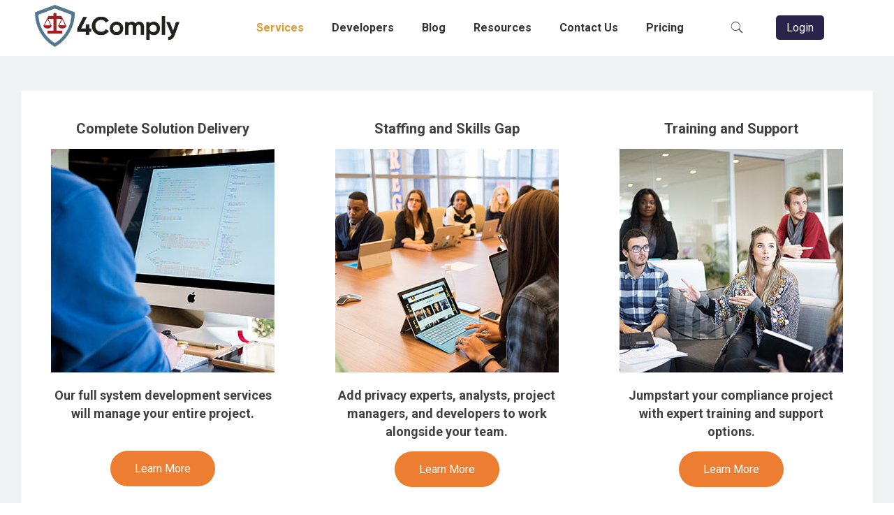

--- FILE ---
content_type: text/html; charset=UTF-8
request_url: https://4comply.io/4comply-services-training-options/
body_size: 32954
content:
<!DOCTYPE html>
<html lang="en-US" prefix="og: https://ogp.me/ns#" class="no-js " itemscope itemtype="https://schema.org/WebPage" >

<head>

<meta charset="UTF-8" />
	<style>img:is([sizes="auto" i], [sizes^="auto," i]) { contain-intrinsic-size: 3000px 1500px }</style>
	
<!-- Google Tag Manager for WordPress by gtm4wp.com -->
<script data-cfasync="false" data-pagespeed-no-defer>
	var gtm4wp_datalayer_name = "dataLayer";
	var dataLayer = dataLayer || [];
</script>
<!-- End Google Tag Manager for WordPress by gtm4wp.com --><meta name="format-detection" content="telephone=no">
<meta name="viewport" content="width=device-width, initial-scale=1, maximum-scale=1" />
<link rel="shortcut icon" href="https://4comply.io/wp-content/uploads/2020/04/4comply-fav.png" type="image/x-icon" />
<link rel="apple-touch-icon" href="https://4comply.io/wp-content/uploads/2020/04/4comply-fav.png" />
<meta name="theme-color" content="#ffffff" media="(prefers-color-scheme: light)">
<meta name="theme-color" content="#ffffff" media="(prefers-color-scheme: dark)">

<!-- Search Engine Optimization by Rank Math PRO - https://rankmath.com/ -->
<title>4Comply Services and Training Options from 4Thought Marketing</title>
<meta name="description" content="With 4Comply, implementing privacy compliance is a streamlined process. Let our expert team do the heavy lifting and get you on the path to success with our 4Comply services and training."/>
<meta name="robots" content="follow, index, max-snippet:-1, max-video-preview:-1, max-image-preview:large"/>
<link rel="canonical" href="https://4comply.io/4comply-services-training-options/" />
<meta property="og:locale" content="en_US" />
<meta property="og:type" content="article" />
<meta property="og:title" content="4Comply Services and Training Options from 4Thought Marketing" />
<meta property="og:description" content="With 4Comply, implementing privacy compliance is a streamlined process. Let our expert team do the heavy lifting and get you on the path to success with our 4Comply services and training." />
<meta property="og:url" content="https://4comply.io/4comply-services-training-options/" />
<meta property="og:site_name" content="4Comply" />
<meta property="article:publisher" content="https://facebook.com/4ThoughtMktg" />
<meta property="og:updated_time" content="2021-04-20T16:17:33+00:00" />
<meta name="twitter:card" content="summary_large_image" />
<meta name="twitter:title" content="4Comply Services and Training Options from 4Thought Marketing" />
<meta name="twitter:description" content="With 4Comply, implementing privacy compliance is a streamlined process. Let our expert team do the heavy lifting and get you on the path to success with our 4Comply services and training." />
<meta name="twitter:site" content="@4ThoughtM" />
<meta name="twitter:creator" content="@4ThoughtM" />
<meta name="twitter:label1" content="Time to read" />
<meta name="twitter:data1" content="Less than a minute" />
<script type="application/ld+json" class="rank-math-schema-pro">{"@context":"https://schema.org","@graph":[{"@type":"Place","@id":"https://4comply.io/#place","address":{"@type":"PostalAddress","streetAddress":"5301 Porter Ranch Road","addressRegion":"CA","postalCode":"95633","addressCountry":"United States"}},{"@type":"Organization","@id":"https://4comply.io/#organization","name":"4Thought Marketing SA","url":"https://4comply.io","sameAs":["https://facebook.com/4ThoughtMktg","https://twitter.com/4ThoughtM"],"email":"info@4thoughtmarketing.com","address":{"@type":"PostalAddress","streetAddress":"5301 Porter Ranch Road","addressRegion":"CA","postalCode":"95633","addressCountry":"United States"},"contactPoint":[{"@type":"ContactPoint","telephone":"+1 888-356-7824","contactType":"sales"}],"location":{"@id":"https://4comply.io/#place"}},{"@type":"WebSite","@id":"https://4comply.io/#website","url":"https://4comply.io","name":"4Thought Marketing SA","publisher":{"@id":"https://4comply.io/#organization"},"inLanguage":"en-US"},{"@type":"WebPage","@id":"https://4comply.io/4comply-services-training-options/#webpage","url":"https://4comply.io/4comply-services-training-options/","name":"4Comply Services and Training Options from 4Thought Marketing","datePublished":"2016-10-19T13:13:10+00:00","dateModified":"2021-04-20T16:17:33+00:00","isPartOf":{"@id":"https://4comply.io/#website"},"inLanguage":"en-US"},{"@type":"Service","name":"4Comply Services and Training Options from 4Thought Marketing","description":"With 4Comply, implementing privacy compliance is a streamlined process. Let our expert team do the heavy lifting and get you on the path to success with our 4Comply services and training.","serviceType":"Privacy compliance consulting","offers":{"@type":"Offer","availability":"InStock"},"@id":"https://4comply.io/4comply-services-training-options/#schema-3181","mainEntityOfPage":{"@id":"https://4comply.io/4comply-services-training-options/#webpage"}}]}</script>
<!-- /Rank Math WordPress SEO plugin -->

<link rel='dns-prefetch' href='//fonts.googleapis.com' />
<link rel="alternate" type="application/rss+xml" title="4Comply &raquo; Feed" href="https://4comply.io/feed/" />
<link rel="alternate" type="application/rss+xml" title="4Comply &raquo; Comments Feed" href="https://4comply.io/comments/feed/" />
<script type="text/javascript">
/* <![CDATA[ */
window._wpemojiSettings = {"baseUrl":"https:\/\/s.w.org\/images\/core\/emoji\/16.0.1\/72x72\/","ext":".png","svgUrl":"https:\/\/s.w.org\/images\/core\/emoji\/16.0.1\/svg\/","svgExt":".svg","source":{"concatemoji":"https:\/\/4comply.io\/wp-includes\/js\/wp-emoji-release.min.js?ver=6.8.3"}};
/*! This file is auto-generated */
!function(s,n){var o,i,e;function c(e){try{var t={supportTests:e,timestamp:(new Date).valueOf()};sessionStorage.setItem(o,JSON.stringify(t))}catch(e){}}function p(e,t,n){e.clearRect(0,0,e.canvas.width,e.canvas.height),e.fillText(t,0,0);var t=new Uint32Array(e.getImageData(0,0,e.canvas.width,e.canvas.height).data),a=(e.clearRect(0,0,e.canvas.width,e.canvas.height),e.fillText(n,0,0),new Uint32Array(e.getImageData(0,0,e.canvas.width,e.canvas.height).data));return t.every(function(e,t){return e===a[t]})}function u(e,t){e.clearRect(0,0,e.canvas.width,e.canvas.height),e.fillText(t,0,0);for(var n=e.getImageData(16,16,1,1),a=0;a<n.data.length;a++)if(0!==n.data[a])return!1;return!0}function f(e,t,n,a){switch(t){case"flag":return n(e,"\ud83c\udff3\ufe0f\u200d\u26a7\ufe0f","\ud83c\udff3\ufe0f\u200b\u26a7\ufe0f")?!1:!n(e,"\ud83c\udde8\ud83c\uddf6","\ud83c\udde8\u200b\ud83c\uddf6")&&!n(e,"\ud83c\udff4\udb40\udc67\udb40\udc62\udb40\udc65\udb40\udc6e\udb40\udc67\udb40\udc7f","\ud83c\udff4\u200b\udb40\udc67\u200b\udb40\udc62\u200b\udb40\udc65\u200b\udb40\udc6e\u200b\udb40\udc67\u200b\udb40\udc7f");case"emoji":return!a(e,"\ud83e\udedf")}return!1}function g(e,t,n,a){var r="undefined"!=typeof WorkerGlobalScope&&self instanceof WorkerGlobalScope?new OffscreenCanvas(300,150):s.createElement("canvas"),o=r.getContext("2d",{willReadFrequently:!0}),i=(o.textBaseline="top",o.font="600 32px Arial",{});return e.forEach(function(e){i[e]=t(o,e,n,a)}),i}function t(e){var t=s.createElement("script");t.src=e,t.defer=!0,s.head.appendChild(t)}"undefined"!=typeof Promise&&(o="wpEmojiSettingsSupports",i=["flag","emoji"],n.supports={everything:!0,everythingExceptFlag:!0},e=new Promise(function(e){s.addEventListener("DOMContentLoaded",e,{once:!0})}),new Promise(function(t){var n=function(){try{var e=JSON.parse(sessionStorage.getItem(o));if("object"==typeof e&&"number"==typeof e.timestamp&&(new Date).valueOf()<e.timestamp+604800&&"object"==typeof e.supportTests)return e.supportTests}catch(e){}return null}();if(!n){if("undefined"!=typeof Worker&&"undefined"!=typeof OffscreenCanvas&&"undefined"!=typeof URL&&URL.createObjectURL&&"undefined"!=typeof Blob)try{var e="postMessage("+g.toString()+"("+[JSON.stringify(i),f.toString(),p.toString(),u.toString()].join(",")+"));",a=new Blob([e],{type:"text/javascript"}),r=new Worker(URL.createObjectURL(a),{name:"wpTestEmojiSupports"});return void(r.onmessage=function(e){c(n=e.data),r.terminate(),t(n)})}catch(e){}c(n=g(i,f,p,u))}t(n)}).then(function(e){for(var t in e)n.supports[t]=e[t],n.supports.everything=n.supports.everything&&n.supports[t],"flag"!==t&&(n.supports.everythingExceptFlag=n.supports.everythingExceptFlag&&n.supports[t]);n.supports.everythingExceptFlag=n.supports.everythingExceptFlag&&!n.supports.flag,n.DOMReady=!1,n.readyCallback=function(){n.DOMReady=!0}}).then(function(){return e}).then(function(){var e;n.supports.everything||(n.readyCallback(),(e=n.source||{}).concatemoji?t(e.concatemoji):e.wpemoji&&e.twemoji&&(t(e.twemoji),t(e.wpemoji)))}))}((window,document),window._wpemojiSettings);
/* ]]> */
</script>
<link rel='stylesheet' id='embedpress-css-css' href='https://4comply.io/wp-content/plugins/embedpress/assets/css/embedpress.css?ver=1767650865' type='text/css' media='all' />
<link rel='stylesheet' id='embedpress-blocks-style-css' href='https://4comply.io/wp-content/plugins/embedpress/assets/css/blocks.build.css?ver=1767650865' type='text/css' media='all' />
<link rel='stylesheet' id='embedpress-lazy-load-css-css' href='https://4comply.io/wp-content/plugins/embedpress/assets/css/lazy-load.css?ver=1767650865' type='text/css' media='all' />
<style id='wp-emoji-styles-inline-css' type='text/css'>

	img.wp-smiley, img.emoji {
		display: inline !important;
		border: none !important;
		box-shadow: none !important;
		height: 1em !important;
		width: 1em !important;
		margin: 0 0.07em !important;
		vertical-align: -0.1em !important;
		background: none !important;
		padding: 0 !important;
	}
</style>
<link rel='stylesheet' id='wp-block-library-css' href='https://4comply.io/wp-includes/css/dist/block-library/style.min.css?ver=6.8.3' type='text/css' media='all' />
<style id='classic-theme-styles-inline-css' type='text/css'>
/*! This file is auto-generated */
.wp-block-button__link{color:#fff;background-color:#32373c;border-radius:9999px;box-shadow:none;text-decoration:none;padding:calc(.667em + 2px) calc(1.333em + 2px);font-size:1.125em}.wp-block-file__button{background:#32373c;color:#fff;text-decoration:none}
</style>
<style id='global-styles-inline-css' type='text/css'>
:root{--wp--preset--aspect-ratio--square: 1;--wp--preset--aspect-ratio--4-3: 4/3;--wp--preset--aspect-ratio--3-4: 3/4;--wp--preset--aspect-ratio--3-2: 3/2;--wp--preset--aspect-ratio--2-3: 2/3;--wp--preset--aspect-ratio--16-9: 16/9;--wp--preset--aspect-ratio--9-16: 9/16;--wp--preset--color--black: #000000;--wp--preset--color--cyan-bluish-gray: #abb8c3;--wp--preset--color--white: #ffffff;--wp--preset--color--pale-pink: #f78da7;--wp--preset--color--vivid-red: #cf2e2e;--wp--preset--color--luminous-vivid-orange: #ff6900;--wp--preset--color--luminous-vivid-amber: #fcb900;--wp--preset--color--light-green-cyan: #7bdcb5;--wp--preset--color--vivid-green-cyan: #00d084;--wp--preset--color--pale-cyan-blue: #8ed1fc;--wp--preset--color--vivid-cyan-blue: #0693e3;--wp--preset--color--vivid-purple: #9b51e0;--wp--preset--gradient--vivid-cyan-blue-to-vivid-purple: linear-gradient(135deg,rgba(6,147,227,1) 0%,rgb(155,81,224) 100%);--wp--preset--gradient--light-green-cyan-to-vivid-green-cyan: linear-gradient(135deg,rgb(122,220,180) 0%,rgb(0,208,130) 100%);--wp--preset--gradient--luminous-vivid-amber-to-luminous-vivid-orange: linear-gradient(135deg,rgba(252,185,0,1) 0%,rgba(255,105,0,1) 100%);--wp--preset--gradient--luminous-vivid-orange-to-vivid-red: linear-gradient(135deg,rgba(255,105,0,1) 0%,rgb(207,46,46) 100%);--wp--preset--gradient--very-light-gray-to-cyan-bluish-gray: linear-gradient(135deg,rgb(238,238,238) 0%,rgb(169,184,195) 100%);--wp--preset--gradient--cool-to-warm-spectrum: linear-gradient(135deg,rgb(74,234,220) 0%,rgb(151,120,209) 20%,rgb(207,42,186) 40%,rgb(238,44,130) 60%,rgb(251,105,98) 80%,rgb(254,248,76) 100%);--wp--preset--gradient--blush-light-purple: linear-gradient(135deg,rgb(255,206,236) 0%,rgb(152,150,240) 100%);--wp--preset--gradient--blush-bordeaux: linear-gradient(135deg,rgb(254,205,165) 0%,rgb(254,45,45) 50%,rgb(107,0,62) 100%);--wp--preset--gradient--luminous-dusk: linear-gradient(135deg,rgb(255,203,112) 0%,rgb(199,81,192) 50%,rgb(65,88,208) 100%);--wp--preset--gradient--pale-ocean: linear-gradient(135deg,rgb(255,245,203) 0%,rgb(182,227,212) 50%,rgb(51,167,181) 100%);--wp--preset--gradient--electric-grass: linear-gradient(135deg,rgb(202,248,128) 0%,rgb(113,206,126) 100%);--wp--preset--gradient--midnight: linear-gradient(135deg,rgb(2,3,129) 0%,rgb(40,116,252) 100%);--wp--preset--font-size--small: 13px;--wp--preset--font-size--medium: 20px;--wp--preset--font-size--large: 36px;--wp--preset--font-size--x-large: 42px;--wp--preset--spacing--20: 0.44rem;--wp--preset--spacing--30: 0.67rem;--wp--preset--spacing--40: 1rem;--wp--preset--spacing--50: 1.5rem;--wp--preset--spacing--60: 2.25rem;--wp--preset--spacing--70: 3.38rem;--wp--preset--spacing--80: 5.06rem;--wp--preset--shadow--natural: 6px 6px 9px rgba(0, 0, 0, 0.2);--wp--preset--shadow--deep: 12px 12px 50px rgba(0, 0, 0, 0.4);--wp--preset--shadow--sharp: 6px 6px 0px rgba(0, 0, 0, 0.2);--wp--preset--shadow--outlined: 6px 6px 0px -3px rgba(255, 255, 255, 1), 6px 6px rgba(0, 0, 0, 1);--wp--preset--shadow--crisp: 6px 6px 0px rgba(0, 0, 0, 1);}:where(.is-layout-flex){gap: 0.5em;}:where(.is-layout-grid){gap: 0.5em;}body .is-layout-flex{display: flex;}.is-layout-flex{flex-wrap: wrap;align-items: center;}.is-layout-flex > :is(*, div){margin: 0;}body .is-layout-grid{display: grid;}.is-layout-grid > :is(*, div){margin: 0;}:where(.wp-block-columns.is-layout-flex){gap: 2em;}:where(.wp-block-columns.is-layout-grid){gap: 2em;}:where(.wp-block-post-template.is-layout-flex){gap: 1.25em;}:where(.wp-block-post-template.is-layout-grid){gap: 1.25em;}.has-black-color{color: var(--wp--preset--color--black) !important;}.has-cyan-bluish-gray-color{color: var(--wp--preset--color--cyan-bluish-gray) !important;}.has-white-color{color: var(--wp--preset--color--white) !important;}.has-pale-pink-color{color: var(--wp--preset--color--pale-pink) !important;}.has-vivid-red-color{color: var(--wp--preset--color--vivid-red) !important;}.has-luminous-vivid-orange-color{color: var(--wp--preset--color--luminous-vivid-orange) !important;}.has-luminous-vivid-amber-color{color: var(--wp--preset--color--luminous-vivid-amber) !important;}.has-light-green-cyan-color{color: var(--wp--preset--color--light-green-cyan) !important;}.has-vivid-green-cyan-color{color: var(--wp--preset--color--vivid-green-cyan) !important;}.has-pale-cyan-blue-color{color: var(--wp--preset--color--pale-cyan-blue) !important;}.has-vivid-cyan-blue-color{color: var(--wp--preset--color--vivid-cyan-blue) !important;}.has-vivid-purple-color{color: var(--wp--preset--color--vivid-purple) !important;}.has-black-background-color{background-color: var(--wp--preset--color--black) !important;}.has-cyan-bluish-gray-background-color{background-color: var(--wp--preset--color--cyan-bluish-gray) !important;}.has-white-background-color{background-color: var(--wp--preset--color--white) !important;}.has-pale-pink-background-color{background-color: var(--wp--preset--color--pale-pink) !important;}.has-vivid-red-background-color{background-color: var(--wp--preset--color--vivid-red) !important;}.has-luminous-vivid-orange-background-color{background-color: var(--wp--preset--color--luminous-vivid-orange) !important;}.has-luminous-vivid-amber-background-color{background-color: var(--wp--preset--color--luminous-vivid-amber) !important;}.has-light-green-cyan-background-color{background-color: var(--wp--preset--color--light-green-cyan) !important;}.has-vivid-green-cyan-background-color{background-color: var(--wp--preset--color--vivid-green-cyan) !important;}.has-pale-cyan-blue-background-color{background-color: var(--wp--preset--color--pale-cyan-blue) !important;}.has-vivid-cyan-blue-background-color{background-color: var(--wp--preset--color--vivid-cyan-blue) !important;}.has-vivid-purple-background-color{background-color: var(--wp--preset--color--vivid-purple) !important;}.has-black-border-color{border-color: var(--wp--preset--color--black) !important;}.has-cyan-bluish-gray-border-color{border-color: var(--wp--preset--color--cyan-bluish-gray) !important;}.has-white-border-color{border-color: var(--wp--preset--color--white) !important;}.has-pale-pink-border-color{border-color: var(--wp--preset--color--pale-pink) !important;}.has-vivid-red-border-color{border-color: var(--wp--preset--color--vivid-red) !important;}.has-luminous-vivid-orange-border-color{border-color: var(--wp--preset--color--luminous-vivid-orange) !important;}.has-luminous-vivid-amber-border-color{border-color: var(--wp--preset--color--luminous-vivid-amber) !important;}.has-light-green-cyan-border-color{border-color: var(--wp--preset--color--light-green-cyan) !important;}.has-vivid-green-cyan-border-color{border-color: var(--wp--preset--color--vivid-green-cyan) !important;}.has-pale-cyan-blue-border-color{border-color: var(--wp--preset--color--pale-cyan-blue) !important;}.has-vivid-cyan-blue-border-color{border-color: var(--wp--preset--color--vivid-cyan-blue) !important;}.has-vivid-purple-border-color{border-color: var(--wp--preset--color--vivid-purple) !important;}.has-vivid-cyan-blue-to-vivid-purple-gradient-background{background: var(--wp--preset--gradient--vivid-cyan-blue-to-vivid-purple) !important;}.has-light-green-cyan-to-vivid-green-cyan-gradient-background{background: var(--wp--preset--gradient--light-green-cyan-to-vivid-green-cyan) !important;}.has-luminous-vivid-amber-to-luminous-vivid-orange-gradient-background{background: var(--wp--preset--gradient--luminous-vivid-amber-to-luminous-vivid-orange) !important;}.has-luminous-vivid-orange-to-vivid-red-gradient-background{background: var(--wp--preset--gradient--luminous-vivid-orange-to-vivid-red) !important;}.has-very-light-gray-to-cyan-bluish-gray-gradient-background{background: var(--wp--preset--gradient--very-light-gray-to-cyan-bluish-gray) !important;}.has-cool-to-warm-spectrum-gradient-background{background: var(--wp--preset--gradient--cool-to-warm-spectrum) !important;}.has-blush-light-purple-gradient-background{background: var(--wp--preset--gradient--blush-light-purple) !important;}.has-blush-bordeaux-gradient-background{background: var(--wp--preset--gradient--blush-bordeaux) !important;}.has-luminous-dusk-gradient-background{background: var(--wp--preset--gradient--luminous-dusk) !important;}.has-pale-ocean-gradient-background{background: var(--wp--preset--gradient--pale-ocean) !important;}.has-electric-grass-gradient-background{background: var(--wp--preset--gradient--electric-grass) !important;}.has-midnight-gradient-background{background: var(--wp--preset--gradient--midnight) !important;}.has-small-font-size{font-size: var(--wp--preset--font-size--small) !important;}.has-medium-font-size{font-size: var(--wp--preset--font-size--medium) !important;}.has-large-font-size{font-size: var(--wp--preset--font-size--large) !important;}.has-x-large-font-size{font-size: var(--wp--preset--font-size--x-large) !important;}
:where(.wp-block-post-template.is-layout-flex){gap: 1.25em;}:where(.wp-block-post-template.is-layout-grid){gap: 1.25em;}
:where(.wp-block-columns.is-layout-flex){gap: 2em;}:where(.wp-block-columns.is-layout-grid){gap: 2em;}
:root :where(.wp-block-pullquote){font-size: 1.5em;line-height: 1.6;}
</style>
<link rel='stylesheet' id='sr7css-css' href='//4comply.io/wp-content/plugins/revslider/public/css/sr7.css?ver=6.7.40' type='text/css' media='all' />
<link rel='stylesheet' id='wp-components-css' href='https://4comply.io/wp-includes/css/dist/components/style.min.css?ver=6.8.3' type='text/css' media='all' />
<link rel='stylesheet' id='godaddy-styles-css' href='https://4comply.io/wp-content/mu-plugins/vendor/wpex/godaddy-launch/includes/Dependencies/GoDaddy/Styles/build/latest.css?ver=2.0.2' type='text/css' media='all' />
<link rel='stylesheet' id='mfn-be-css' href='https://4comply.io/wp-content/themes/betheme/css/be.css?ver=28.1.10' type='text/css' media='all' />
<link rel='stylesheet' id='mfn-animations-css' href='https://4comply.io/wp-content/themes/betheme/assets/animations/animations.min.css?ver=28.1.10' type='text/css' media='all' />
<link rel='stylesheet' id='mfn-font-awesome-css' href='https://4comply.io/wp-content/themes/betheme/fonts/fontawesome/fontawesome.css?ver=28.1.10' type='text/css' media='all' />
<link rel='stylesheet' id='mfn-responsive-css' href='https://4comply.io/wp-content/themes/betheme/css/responsive.css?ver=28.1.10' type='text/css' media='all' />
<link rel='stylesheet' id='mfn-fonts-css' href='https://fonts.googleapis.com/css?family=Roboto%3A1%2C300%2C400%2C400italic%2C700%2C700italic%7CPoppins%3A1%2C300%2C400%2C400italic%2C700%2C700italic&#038;display=swap&#038;ver=6.8.3' type='text/css' media='all' />
<link rel='stylesheet' id='taxopress-frontend-css-css' href='https://4comply.io/wp-content/plugins/simple-tags/assets/frontend/css/frontend.css?ver=3.43.0' type='text/css' media='all' />
<link rel='stylesheet' id='mfn-hb-css' href='https://4comply.io/wp-content/plugins/mfn-header-builder/functions/assets/style.css?ver=6.8.3' type='text/css' media='all' />
<style id='mfn-hb-inline-css' type='text/css'>
.mhb-view.desktop{background-color:#ffffff}.mhb-view.desktop .first-row{background-color:rgba(255, 255, 255, 0)}.mhb-view.desktop .first-row .mhb-row-wrapper{min-height:80px}.mhb-view.desktop .first-row .overflow.mhb-item-inner{height:80px}.mhb-view.desktop .first-row .mhb-menu .menu > li > a > span{line-height:60px}.mhb-view.desktop .first-row .mhb-image img{max-height:80px}.mhb-view.mobile{background-color:#ffffff}.mhb-view.mobile .first-row{background-color:rgba(255, 255, 255, 0)}.mhb-view.mobile .first-row .mhb-row-wrapper{min-height:80px}.mhb-view.mobile .first-row .overflow.mhb-item-inner{height:80px}.mhb-view.mobile .first-row .mhb-menu .menu > li > a > span{line-height:60px}.mhb-view.mobile .first-row .mhb-image img{max-height:80px}.mhb-view.mobile.sticky{background-color:#ffffff}.mhb-view.mobile.sticky .first-row{background-color:rgba(255, 255, 255, 0)}.mhb-view.mobile.sticky .first-row .mhb-row-wrapper{min-height:80px}.mhb-view.mobile.sticky .first-row .overflow.mhb-item-inner{height:80px}.mhb-view.mobile.sticky .first-row .mhb-menu .menu > li > a > span{line-height:60px}.mhb-view.mobile.sticky .first-row .mhb-image img{max-height:80px}.mhb-custom-B1o6tkMu9 .menu > li > a{color:#333333}.mhb-custom-B1o6tkMu9 .menu > li.current-menu-item > a, .mhb-custom-B1o6tkMu9 .menu > li.current-menu-ancestor > a, .mhb-custom-B1o6tkMu9 .menu > li.current-page-item > a, .mhb-custom-B1o6tkMu9 .menu > li.current-page-ancestor > a{color:#dd9933}.mhb-custom-B1o6tkMu9 .menu > li > a:hover{color:#0095eb}.mhb-custom-B1o6tkMu9 .menu li ul{background-color:#f2f2f2}.mhb-custom-B1o6tkMu9 .menu li ul li a{color:#333333}.mhb-custom-B1o6tkMu9 .menu li ul li.current-menu-item > a, .mhb-custom-B1o6tkMu9 .menu li ul li.current-menu-ancestor > a, .mhb-custom-B1o6tkMu9 .menu li ul li.current-page-item > a, .mhb-custom-B1o6tkMu9 .menu li ul li.current-page-ancestor > a{color:#0095eb}.mhb-custom-B1o6tkMu9 .menu li ul li a:hover{color:#0095eb}.mhb-custom-B1o6tkMu9 .menu > li > a{font-weight:700}.mhb-custom-B1o6tkMu9 .menu > li > a{font-family:"Roboto"}.mhb-custom-B1o6tkMu9 .menu > li > a{font-size:16px}.mhb-custom-3PUEuDKJ8 a,.mhb-custom-3PUEuDKJ8 .search form i{color:#333333}.mhb-custom-3PUEuDKJ8 a:hover{color:#000000}.mhb-custom-Ciy754N9c .action_button{color:#ffffff}.mhb-custom-Ciy754N9c .action_button{background-color:#000000}.mhb-custom-Ciy754N9c .action_button:hover{color:#ffffff}.mhb-custom-Ciy754N9c .action_button:hover{background-color:#dd9933}.mhb-custom-Ciy754N9c .action_button:after{display:none}.mhb-custom-010TpiroMK a,.mhb-custom-010TpiroMK .search form i{color:#333333}.mhb-custom-010TpiroMK a:hover{color:#000000}.mhb-custom-Jq7v_PdC76 .menu > li > a{color:#333333}.mhb-custom-Jq7v_PdC76 .menu > li.current-menu-item > a, .mhb-custom-Jq7v_PdC76 .menu > li.current-menu-ancestor > a, .mhb-custom-Jq7v_PdC76 .menu > li.current-page-item > a, .mhb-custom-Jq7v_PdC76 .menu > li.current-page-ancestor > a{color:#dd9933}.mhb-custom-Jq7v_PdC76 .menu > li > a:hover{color:#0095eb}.mhb-custom-Jq7v_PdC76 .menu li ul{background-color:#f2f2f2}.mhb-custom-Jq7v_PdC76 .menu li ul li a{color:#333333}.mhb-custom-Jq7v_PdC76 .menu li ul li.current-menu-item > a, .mhb-custom-Jq7v_PdC76 .menu li ul li.current-menu-ancestor > a, .mhb-custom-Jq7v_PdC76 .menu li ul li.current-page-item > a, .mhb-custom-Jq7v_PdC76 .menu li ul li.current-page-ancestor > a{color:#0095eb}.mhb-custom-Jq7v_PdC76 .menu li ul li a:hover{color:#0095eb}.mhb-custom-Jq7v_PdC76 .menu > li > a{font-weight:700}.mhb-custom-Jq7v_PdC76 .menu > li > a{font-family:"Roboto"}.mhb-custom-Jq7v_PdC76 .menu > li > a{font-size:16px}.mhb-custom-p6SPhmmt0Y .menu > li > a{color:#333333}.mhb-custom-p6SPhmmt0Y .menu > li.current-menu-item > a, .mhb-custom-p6SPhmmt0Y .menu > li.current-menu-ancestor > a, .mhb-custom-p6SPhmmt0Y .menu > li.current-page-item > a, .mhb-custom-p6SPhmmt0Y .menu > li.current-page-ancestor > a{color:#dd9933}.mhb-custom-p6SPhmmt0Y .menu > li > a:hover{color:#0095eb}.mhb-custom-p6SPhmmt0Y .menu li ul{background-color:#f2f2f2}.mhb-custom-p6SPhmmt0Y .menu li ul li a{color:#333333}.mhb-custom-p6SPhmmt0Y .menu li ul li.current-menu-item > a, .mhb-custom-p6SPhmmt0Y .menu li ul li.current-menu-ancestor > a, .mhb-custom-p6SPhmmt0Y .menu li ul li.current-page-item > a, .mhb-custom-p6SPhmmt0Y .menu li ul li.current-page-ancestor > a{color:#0095eb}.mhb-custom-p6SPhmmt0Y .menu li ul li a:hover{color:#0095eb}.mhb-custom-p6SPhmmt0Y .menu > li > a{font-weight:700}.mhb-custom-p6SPhmmt0Y .menu > li > a{font-family:"Roboto"}.mhb-custom-p6SPhmmt0Y .menu > li > a{font-size:16px}
</style>
<link rel='stylesheet' id='mfn-hb-Roboto-700-css' href='https://fonts.googleapis.com/css?family=Roboto%3A400%2C700&#038;ver=6.8.3' type='text/css' media='all' />
<link rel='stylesheet' id='tablepress-default-css' href='https://4comply.io/wp-content/plugins/tablepress/css/build/default.css?ver=3.2.6' type='text/css' media='all' />
<link rel='stylesheet' id='searchwp-forms-css' href='https://4comply.io/wp-content/plugins/searchwp/assets/css/frontend/search-forms.min.css?ver=4.5.6' type='text/css' media='all' />
<style id='mfn-dynamic-inline-css' type='text/css'>
html{background-color:#ffffff}#Wrapper,#Content,.mfn-popup .mfn-popup-content,.mfn-off-canvas-sidebar .mfn-off-canvas-content-wrapper,.mfn-cart-holder,.mfn-header-login,#Top_bar .search_wrapper,#Top_bar .top_bar_right .mfn-live-search-box,.column_livesearch .mfn-live-search-wrapper,.column_livesearch .mfn-live-search-box{background-color:#ffffff}.layout-boxed.mfn-bebuilder-header.mfn-ui #Wrapper .mfn-only-sample-content{background-color:#ffffff}body:not(.template-slider) #Header{min-height:0px}body.header-below:not(.template-slider) #Header{padding-top:0px}#Subheader{padding:100px 0 30px}#Footer .widgets_wrapper{padding:50px 0}.has-search-overlay.search-overlay-opened #search-overlay{background-color:rgba(0,0,0,0.6)}.elementor-page.elementor-default #Content .the_content .section_wrapper{max-width:100%}.elementor-page.elementor-default #Content .section.the_content{width:100%}.elementor-page.elementor-default #Content .section_wrapper .the_content_wrapper{margin-left:0;margin-right:0;width:100%}body,span.date_label,.timeline_items li h3 span,input[type="date"],input[type="text"],input[type="password"],input[type="tel"],input[type="email"],input[type="url"],textarea,select,.offer_li .title h3,.mfn-menu-item-megamenu{font-family:"Roboto",-apple-system,BlinkMacSystemFont,"Segoe UI",Roboto,Oxygen-Sans,Ubuntu,Cantarell,"Helvetica Neue",sans-serif}.lead,.big{font-family:"Poppins",-apple-system,BlinkMacSystemFont,"Segoe UI",Roboto,Oxygen-Sans,Ubuntu,Cantarell,"Helvetica Neue",sans-serif}#menu > ul > li > a,#overlay-menu ul li a{font-family:"Roboto",-apple-system,BlinkMacSystemFont,"Segoe UI",Roboto,Oxygen-Sans,Ubuntu,Cantarell,"Helvetica Neue",sans-serif}#Subheader .title{font-family:"Roboto",-apple-system,BlinkMacSystemFont,"Segoe UI",Roboto,Oxygen-Sans,Ubuntu,Cantarell,"Helvetica Neue",sans-serif}h1,h2,h3,h4,.text-logo #logo{font-family:"Roboto",-apple-system,BlinkMacSystemFont,"Segoe UI",Roboto,Oxygen-Sans,Ubuntu,Cantarell,"Helvetica Neue",sans-serif}h5,h6{font-family:"Roboto",-apple-system,BlinkMacSystemFont,"Segoe UI",Roboto,Oxygen-Sans,Ubuntu,Cantarell,"Helvetica Neue",sans-serif}blockquote{font-family:"Roboto",-apple-system,BlinkMacSystemFont,"Segoe UI",Roboto,Oxygen-Sans,Ubuntu,Cantarell,"Helvetica Neue",sans-serif}.chart_box .chart .num,.counter .desc_wrapper .number-wrapper,.how_it_works .image .number,.pricing-box .plan-header .price,.quick_fact .number-wrapper,.woocommerce .product div.entry-summary .price{font-family:"Roboto",-apple-system,BlinkMacSystemFont,"Segoe UI",Roboto,Oxygen-Sans,Ubuntu,Cantarell,"Helvetica Neue",sans-serif}body,.mfn-menu-item-megamenu{font-size:16px;line-height:25px;font-weight:400;letter-spacing:0px}.lead,.big{font-size:16px;line-height:28px;font-weight:400;letter-spacing:0px}#menu > ul > li > a,#overlay-menu ul li a{font-size:14px;font-weight:700;letter-spacing:1px}#overlay-menu ul li a{line-height:21px}#Subheader .title{font-size:30px;line-height:30px;font-weight:700;letter-spacing:1px}h1,.text-logo #logo{font-size:48px;line-height:60px;font-weight:400;letter-spacing:0px}h2{font-size:36px;line-height:44px;font-weight:400;letter-spacing:0px}h3,.woocommerce ul.products li.product h3,.woocommerce #customer_login h2{font-size:30px;line-height:38px;font-weight:400;letter-spacing:0px}h4,.woocommerce .woocommerce-order-details__title,.woocommerce .wc-bacs-bank-details-heading,.woocommerce .woocommerce-customer-details h2{font-size:20px;line-height:28px;font-weight:400;letter-spacing:0px}h5{font-size:18px;line-height:26px;font-weight:700;letter-spacing:0px}h6{font-size:16px;line-height:25px;font-weight:400;letter-spacing:0px}#Intro .intro-title{font-size:70px;line-height:70px;font-weight:400;letter-spacing:0px}@media only screen and (min-width:768px) and (max-width:959px){body,.mfn-menu-item-megamenu{font-size:14px;line-height:21px;font-weight:400;letter-spacing:0px}.lead,.big{font-size:14px;line-height:24px;font-weight:400;letter-spacing:0px}#menu > ul > li > a,#overlay-menu ul li a{font-size:13px;font-weight:700;letter-spacing:1px}#overlay-menu ul li a{line-height:19.5px}#Subheader .title{font-size:26px;line-height:26px;font-weight:700;letter-spacing:1px}h1,.text-logo #logo{font-size:41px;line-height:51px;font-weight:400;letter-spacing:0px}h2{font-size:31px;line-height:37px;font-weight:400;letter-spacing:0px}h3,.woocommerce ul.products li.product h3,.woocommerce #customer_login h2{font-size:26px;line-height:32px;font-weight:400;letter-spacing:0px}h4,.woocommerce .woocommerce-order-details__title,.woocommerce .wc-bacs-bank-details-heading,.woocommerce .woocommerce-customer-details h2{font-size:17px;line-height:24px;font-weight:400;letter-spacing:0px}h5{font-size:15px;line-height:22px;font-weight:700;letter-spacing:0px}h6{font-size:14px;line-height:21px;font-weight:400;letter-spacing:0px}#Intro .intro-title{font-size:60px;line-height:60px;font-weight:400;letter-spacing:0px}blockquote{font-size:15px}.chart_box .chart .num{font-size:45px;line-height:45px}.counter .desc_wrapper .number-wrapper{font-size:45px;line-height:45px}.counter .desc_wrapper .title{font-size:14px;line-height:18px}.faq .question .title{font-size:14px}.fancy_heading .title{font-size:38px;line-height:38px}.offer .offer_li .desc_wrapper .title h3{font-size:32px;line-height:32px}.offer_thumb_ul li.offer_thumb_li .desc_wrapper .title h3{font-size:32px;line-height:32px}.pricing-box .plan-header h2{font-size:27px;line-height:27px}.pricing-box .plan-header .price > span{font-size:40px;line-height:40px}.pricing-box .plan-header .price sup.currency{font-size:18px;line-height:18px}.pricing-box .plan-header .price sup.period{font-size:14px;line-height:14px}.quick_fact .number-wrapper{font-size:80px;line-height:80px}.trailer_box .desc h2{font-size:27px;line-height:27px}.widget > h3{font-size:17px;line-height:20px}}@media only screen and (min-width:480px) and (max-width:767px){body,.mfn-menu-item-megamenu{font-size:13px;line-height:19px;font-weight:400;letter-spacing:0px}.lead,.big{font-size:13px;line-height:21px;font-weight:400;letter-spacing:0px}#menu > ul > li > a,#overlay-menu ul li a{font-size:13px;font-weight:700;letter-spacing:1px}#overlay-menu ul li a{line-height:19.5px}#Subheader .title{font-size:23px;line-height:23px;font-weight:700;letter-spacing:1px}h1,.text-logo #logo{font-size:36px;line-height:45px;font-weight:400;letter-spacing:0px}h2{font-size:27px;line-height:33px;font-weight:400;letter-spacing:0px}h3,.woocommerce ul.products li.product h3,.woocommerce #customer_login h2{font-size:23px;line-height:29px;font-weight:400;letter-spacing:0px}h4,.woocommerce .woocommerce-order-details__title,.woocommerce .wc-bacs-bank-details-heading,.woocommerce .woocommerce-customer-details h2{font-size:15px;line-height:21px;font-weight:400;letter-spacing:0px}h5{font-size:14px;line-height:20px;font-weight:700;letter-spacing:0px}h6{font-size:13px;line-height:19px;font-weight:400;letter-spacing:0px}#Intro .intro-title{font-size:53px;line-height:53px;font-weight:400;letter-spacing:0px}blockquote{font-size:14px}.chart_box .chart .num{font-size:40px;line-height:40px}.counter .desc_wrapper .number-wrapper{font-size:40px;line-height:40px}.counter .desc_wrapper .title{font-size:13px;line-height:16px}.faq .question .title{font-size:13px}.fancy_heading .title{font-size:34px;line-height:34px}.offer .offer_li .desc_wrapper .title h3{font-size:28px;line-height:28px}.offer_thumb_ul li.offer_thumb_li .desc_wrapper .title h3{font-size:28px;line-height:28px}.pricing-box .plan-header h2{font-size:24px;line-height:24px}.pricing-box .plan-header .price > span{font-size:34px;line-height:34px}.pricing-box .plan-header .price sup.currency{font-size:16px;line-height:16px}.pricing-box .plan-header .price sup.period{font-size:13px;line-height:13px}.quick_fact .number-wrapper{font-size:70px;line-height:70px}.trailer_box .desc h2{font-size:24px;line-height:24px}.widget > h3{font-size:16px;line-height:19px}}@media only screen and (max-width:479px){body,.mfn-menu-item-megamenu{font-size:13px;line-height:19px;font-weight:400;letter-spacing:0px}.lead,.big{font-size:13px;line-height:19px;font-weight:400;letter-spacing:0px}#menu > ul > li > a,#overlay-menu ul li a{font-size:13px;font-weight:700;letter-spacing:1px}#overlay-menu ul li a{line-height:19.5px}#Subheader .title{font-size:18px;line-height:19px;font-weight:700;letter-spacing:1px}h1,.text-logo #logo{font-size:29px;line-height:36px;font-weight:400;letter-spacing:0px}h2{font-size:22px;line-height:26px;font-weight:400;letter-spacing:0px}h3,.woocommerce ul.products li.product h3,.woocommerce #customer_login h2{font-size:18px;line-height:23px;font-weight:400;letter-spacing:0px}h4,.woocommerce .woocommerce-order-details__title,.woocommerce .wc-bacs-bank-details-heading,.woocommerce .woocommerce-customer-details h2{font-size:13px;line-height:19px;font-weight:400;letter-spacing:0px}h5{font-size:13px;line-height:19px;font-weight:700;letter-spacing:0px}h6{font-size:13px;line-height:19px;font-weight:400;letter-spacing:0px}#Intro .intro-title{font-size:42px;line-height:42px;font-weight:400;letter-spacing:0px}blockquote{font-size:13px}.chart_box .chart .num{font-size:35px;line-height:35px}.counter .desc_wrapper .number-wrapper{font-size:35px;line-height:35px}.counter .desc_wrapper .title{font-size:13px;line-height:26px}.faq .question .title{font-size:13px}.fancy_heading .title{font-size:30px;line-height:30px}.offer .offer_li .desc_wrapper .title h3{font-size:26px;line-height:26px}.offer_thumb_ul li.offer_thumb_li .desc_wrapper .title h3{font-size:26px;line-height:26px}.pricing-box .plan-header h2{font-size:21px;line-height:21px}.pricing-box .plan-header .price > span{font-size:32px;line-height:32px}.pricing-box .plan-header .price sup.currency{font-size:14px;line-height:14px}.pricing-box .plan-header .price sup.period{font-size:13px;line-height:13px}.quick_fact .number-wrapper{font-size:60px;line-height:60px}.trailer_box .desc h2{font-size:21px;line-height:21px}.widget > h3{font-size:15px;line-height:18px}}.with_aside .sidebar.columns{width:23%}.with_aside .sections_group{width:77%}.aside_both .sidebar.columns{width:18%}.aside_both .sidebar.sidebar-1{margin-left:-82%}.aside_both .sections_group{width:64%;margin-left:18%}@media only screen and (min-width:1240px){#Wrapper,.with_aside .content_wrapper{max-width:1240px}body.layout-boxed.mfn-header-scrolled .mfn-header-tmpl.mfn-sticky-layout-width{max-width:1240px;left:0;right:0;margin-left:auto;margin-right:auto}body.layout-boxed:not(.mfn-header-scrolled) .mfn-header-tmpl.mfn-header-layout-width,body.layout-boxed .mfn-header-tmpl.mfn-header-layout-width:not(.mfn-hasSticky){max-width:1240px;left:0;right:0;margin-left:auto;margin-right:auto}body.layout-boxed.mfn-bebuilder-header.mfn-ui .mfn-only-sample-content{max-width:1240px;margin-left:auto;margin-right:auto}.section_wrapper,.container{max-width:1220px}.layout-boxed.header-boxed #Top_bar.is-sticky{max-width:1240px}}@media only screen and (max-width:767px){#Wrapper{max-width:calc(100% - 67px)}.content_wrapper .section_wrapper,.container,.four.columns .widget-area{max-width:550px !important;padding-left:33px;padding-right:33px}}body{--mfn-button-font-family:inherit;--mfn-button-font-size:16px;--mfn-button-font-weight:400;--mfn-button-font-style:inherit;--mfn-button-letter-spacing:0px;--mfn-button-padding:16px 35px 16px 35px;--mfn-button-border-width:0;--mfn-button-border-radius:50px 50px 50px 50px;--mfn-button-gap:10px;--mfn-button-transition:0.2s;--mfn-button-color:#ffffff;--mfn-button-color-hover:#ffffff;--mfn-button-bg:#1f2033;--mfn-button-bg-hover:#121326;--mfn-button-border-color:transparent;--mfn-button-border-color-hover:transparent;--mfn-button-icon-color:#ffffff;--mfn-button-icon-color-hover:#ffffff;--mfn-button-box-shadow:unset;--mfn-button-theme-color:#ffffff;--mfn-button-theme-color-hover:#ffffff;--mfn-button-theme-bg:#ed7d31;--mfn-button-theme-bg-hover:#e07024;--mfn-button-theme-border-color:transparent;--mfn-button-theme-border-color-hover:transparent;--mfn-button-theme-icon-color:#ffffff;--mfn-button-theme-icon-color-hover:#ffffff;--mfn-button-theme-box-shadow:unset;--mfn-button-shop-color:#ffffff;--mfn-button-shop-color-hover:#ffffff;--mfn-button-shop-bg:#ed7d31;--mfn-button-shop-bg-hover:#e07024;--mfn-button-shop-border-color:transparent;--mfn-button-shop-border-color-hover:transparent;--mfn-button-shop-icon-color:#626262;--mfn-button-shop-icon-color-hover:#626262;--mfn-button-shop-box-shadow:unset;--mfn-button-action-color:#747474;--mfn-button-action-color-hover:#747474;--mfn-button-action-bg:#f7f7f7;--mfn-button-action-bg-hover:#eaeaea;--mfn-button-action-border-color:transparent;--mfn-button-action-border-color-hover:transparent;--mfn-button-action-icon-color:#626262;--mfn-button-action-icon-color-hover:#626262;--mfn-button-action-box-shadow:unset}@media only screen and (max-width:959px){body{}}@media only screen and (max-width:768px){body{}}.mfn-cookies,.mfn-cookies-reopen{--mfn-gdpr2-container-text-color:#626262;--mfn-gdpr2-container-strong-color:#07070a;--mfn-gdpr2-container-bg:#ffffff;--mfn-gdpr2-container-overlay:rgba(25,37,48,0.6);--mfn-gdpr2-details-box-bg:#fbfbfb;--mfn-gdpr2-details-switch-bg:#00032a;--mfn-gdpr2-details-switch-bg-active:#5acb65;--mfn-gdpr2-tabs-text-color:#07070a;--mfn-gdpr2-tabs-text-color-active:#0089f7;--mfn-gdpr2-tabs-border:rgba(8,8,14,0.1);--mfn-gdpr2-buttons-box-bg:#fbfbfb;--mfn-gdpr2-reopen-background:#fff;--mfn-gdpr2-reopen-color:#222}#Top_bar #logo,.header-fixed #Top_bar #logo,.header-plain #Top_bar #logo,.header-transparent #Top_bar #logo{height:70px;line-height:70px;padding:5px 0}.logo-overflow #Top_bar:not(.is-sticky) .logo{height:80px}#Top_bar .menu > li > a{padding:10px 0}.menu-highlight:not(.header-creative) #Top_bar .menu > li > a{margin:15px 0}.header-plain:not(.menu-highlight) #Top_bar .menu > li > a span:not(.description){line-height:80px}.header-fixed #Top_bar .menu > li > a{padding:25px 0}@media only screen and (max-width:767px){.mobile-header-mini #Top_bar #logo{height:50px!important;line-height:50px!important;margin:5px 0}}#Top_bar #logo img.svg{width:400px}.image_frame,.wp-caption{border-width:0px}.alert{border-radius:0px}#Top_bar .top_bar_right .top-bar-right-input input{width:200px}.mfn-live-search-box .mfn-live-search-list{max-height:300px}#Side_slide{right:-250px;width:250px}#Side_slide.left{left:-250px}.blog-teaser li .desc-wrapper .desc{background-position-y:-1px}.mfn-free-delivery-info{--mfn-free-delivery-bar:#ed7d31;--mfn-free-delivery-bg:rgba(0,0,0,0.1);--mfn-free-delivery-achieved:#ed7d31}#back_to_top i{color:#65666C}@media only screen and ( max-width:767px ){}@media only screen and (min-width:1240px){body:not(.header-simple) #Top_bar #menu{display:block!important}.tr-menu #Top_bar #menu{background:none!important}#Top_bar .menu > li > ul.mfn-megamenu > li{float:left}#Top_bar .menu > li > ul.mfn-megamenu > li.mfn-megamenu-cols-1{width:100%}#Top_bar .menu > li > ul.mfn-megamenu > li.mfn-megamenu-cols-2{width:50%}#Top_bar .menu > li > ul.mfn-megamenu > li.mfn-megamenu-cols-3{width:33.33%}#Top_bar .menu > li > ul.mfn-megamenu > li.mfn-megamenu-cols-4{width:25%}#Top_bar .menu > li > ul.mfn-megamenu > li.mfn-megamenu-cols-5{width:20%}#Top_bar .menu > li > ul.mfn-megamenu > li.mfn-megamenu-cols-6{width:16.66%}#Top_bar .menu > li > ul.mfn-megamenu > li > ul{display:block!important;position:inherit;left:auto;top:auto;border-width:0 1px 0 0}#Top_bar .menu > li > ul.mfn-megamenu > li:last-child > ul{border:0}#Top_bar .menu > li > ul.mfn-megamenu > li > ul li{width:auto}#Top_bar .menu > li > ul.mfn-megamenu a.mfn-megamenu-title{text-transform:uppercase;font-weight:400;background:none}#Top_bar .menu > li > ul.mfn-megamenu a .menu-arrow{display:none}.menuo-right #Top_bar .menu > li > ul.mfn-megamenu{left:0;width:98%!important;margin:0 1%;padding:20px 0}.menuo-right #Top_bar .menu > li > ul.mfn-megamenu-bg{box-sizing:border-box}#Top_bar .menu > li > ul.mfn-megamenu-bg{padding:20px 166px 20px 20px;background-repeat:no-repeat;background-position:right bottom}.rtl #Top_bar .menu > li > ul.mfn-megamenu-bg{padding-left:166px;padding-right:20px;background-position:left bottom}#Top_bar .menu > li > ul.mfn-megamenu-bg > li{background:none}#Top_bar .menu > li > ul.mfn-megamenu-bg > li a{border:none}#Top_bar .menu > li > ul.mfn-megamenu-bg > li > ul{background:none!important;-webkit-box-shadow:0 0 0 0;-moz-box-shadow:0 0 0 0;box-shadow:0 0 0 0}.mm-vertical #Top_bar .container{position:relative}.mm-vertical #Top_bar .top_bar_left{position:static}.mm-vertical #Top_bar .menu > li ul{box-shadow:0 0 0 0 transparent!important;background-image:none}.mm-vertical #Top_bar .menu > li > ul.mfn-megamenu{padding:20px 0}.mm-vertical.header-plain #Top_bar .menu > li > ul.mfn-megamenu{width:100%!important;margin:0}.mm-vertical #Top_bar .menu > li > ul.mfn-megamenu > li{display:table-cell;float:none!important;width:10%;padding:0 15px;border-right:1px solid rgba(0,0,0,0.05)}.mm-vertical #Top_bar .menu > li > ul.mfn-megamenu > li:last-child{border-right-width:0}.mm-vertical #Top_bar .menu > li > ul.mfn-megamenu > li.hide-border{border-right-width:0}.mm-vertical #Top_bar .menu > li > ul.mfn-megamenu > li a{border-bottom-width:0;padding:9px 15px;line-height:120%}.mm-vertical #Top_bar .menu > li > ul.mfn-megamenu a.mfn-megamenu-title{font-weight:700}.rtl .mm-vertical #Top_bar .menu > li > ul.mfn-megamenu > li:first-child{border-right-width:0}.rtl .mm-vertical #Top_bar .menu > li > ul.mfn-megamenu > li:last-child{border-right-width:1px}body.header-shop #Top_bar #menu{display:flex!important;background-color:transparent}.header-shop #Top_bar.is-sticky .top_bar_row_second{display:none}.header-plain:not(.menuo-right) #Header .top_bar_left{width:auto!important}.header-stack.header-center #Top_bar #menu{display:inline-block!important}.header-simple #Top_bar #menu{display:none;height:auto;width:300px;bottom:auto;top:100%;right:1px;position:absolute;margin:0}.header-simple #Header a.responsive-menu-toggle{display:block;right:10px}.header-simple #Top_bar #menu > ul{width:100%;float:left}.header-simple #Top_bar #menu ul li{width:100%;padding-bottom:0;border-right:0;position:relative}.header-simple #Top_bar #menu ul li a{padding:0 20px;margin:0;display:block;height:auto;line-height:normal;border:none}.header-simple #Top_bar #menu ul li a:not(.menu-toggle):after{display:none}.header-simple #Top_bar #menu ul li a span{border:none;line-height:44px;display:inline;padding:0}.header-simple #Top_bar #menu ul li.submenu .menu-toggle{display:block;position:absolute;right:0;top:0;width:44px;height:44px;line-height:44px;font-size:30px;font-weight:300;text-align:center;cursor:pointer;color:#444;opacity:0.33;transform:unset}.header-simple #Top_bar #menu ul li.submenu .menu-toggle:after{content:"+";position:static}.header-simple #Top_bar #menu ul li.hover > .menu-toggle:after{content:"-"}.header-simple #Top_bar #menu ul li.hover a{border-bottom:0}.header-simple #Top_bar #menu ul.mfn-megamenu li .menu-toggle{display:none}.header-simple #Top_bar #menu ul li ul{position:relative!important;left:0!important;top:0;padding:0;margin:0!important;width:auto!important;background-image:none}.header-simple #Top_bar #menu ul li ul li{width:100%!important;display:block;padding:0}.header-simple #Top_bar #menu ul li ul li a{padding:0 20px 0 30px}.header-simple #Top_bar #menu ul li ul li a .menu-arrow{display:none}.header-simple #Top_bar #menu ul li ul li a span{padding:0}.header-simple #Top_bar #menu ul li ul li a span:after{display:none!important}.header-simple #Top_bar .menu > li > ul.mfn-megamenu a.mfn-megamenu-title{text-transform:uppercase;font-weight:400}.header-simple #Top_bar .menu > li > ul.mfn-megamenu > li > ul{display:block!important;position:inherit;left:auto;top:auto}.header-simple #Top_bar #menu ul li ul li ul{border-left:0!important;padding:0;top:0}.header-simple #Top_bar #menu ul li ul li ul li a{padding:0 20px 0 40px}.rtl.header-simple #Top_bar #menu{left:1px;right:auto}.rtl.header-simple #Top_bar a.responsive-menu-toggle{left:10px;right:auto}.rtl.header-simple #Top_bar #menu ul li.submenu .menu-toggle{left:0;right:auto}.rtl.header-simple #Top_bar #menu ul li ul{left:auto!important;right:0!important}.rtl.header-simple #Top_bar #menu ul li ul li a{padding:0 30px 0 20px}.rtl.header-simple #Top_bar #menu ul li ul li ul li a{padding:0 40px 0 20px}.menu-highlight #Top_bar .menu > li{margin:0 2px}.menu-highlight:not(.header-creative) #Top_bar .menu > li > a{padding:0;-webkit-border-radius:5px;border-radius:5px}.menu-highlight #Top_bar .menu > li > a:after{display:none}.menu-highlight #Top_bar .menu > li > a span:not(.description){line-height:50px}.menu-highlight #Top_bar .menu > li > a span.description{display:none}.menu-highlight.header-stack #Top_bar .menu > li > a{margin:10px 0!important}.menu-highlight.header-stack #Top_bar .menu > li > a span:not(.description){line-height:40px}.menu-highlight.header-simple #Top_bar #menu ul li,.menu-highlight.header-creative #Top_bar #menu ul li{margin:0}.menu-highlight.header-simple #Top_bar #menu ul li > a,.menu-highlight.header-creative #Top_bar #menu ul li > a{-webkit-border-radius:0;border-radius:0}.menu-highlight:not(.header-fixed):not(.header-simple) #Top_bar.is-sticky .menu > li > a{margin:10px 0!important;padding:5px 0!important}.menu-highlight:not(.header-fixed):not(.header-simple) #Top_bar.is-sticky .menu > li > a span{line-height:30px!important}.header-modern.menu-highlight.menuo-right .menu_wrapper{margin-right:20px}.menu-line-below #Top_bar .menu > li > a:not(.menu-toggle):after{top:auto;bottom:-4px}.menu-line-below #Top_bar.is-sticky .menu > li > a:not(.menu-toggle):after{top:auto;bottom:-4px}.menu-line-below-80 #Top_bar:not(.is-sticky) .menu > li > a:not(.menu-toggle):after{height:4px;left:10%;top:50%;margin-top:20px;width:80%}.menu-line-below-80-1 #Top_bar:not(.is-sticky) .menu > li > a:not(.menu-toggle):after{height:1px;left:10%;top:50%;margin-top:20px;width:80%}.menu-link-color #Top_bar .menu > li > a:not(.menu-toggle):after{display:none!important}.menu-arrow-top #Top_bar .menu > li > a:after{background:none repeat scroll 0 0 rgba(0,0,0,0)!important;border-color:#ccc transparent transparent;border-style:solid;border-width:7px 7px 0;display:block;height:0;left:50%;margin-left:-7px;top:0!important;width:0}.menu-arrow-top #Top_bar.is-sticky .menu > li > a:after{top:0!important}.menu-arrow-bottom #Top_bar .menu > li > a:after{background:none!important;border-color:transparent transparent #ccc;border-style:solid;border-width:0 7px 7px;display:block;height:0;left:50%;margin-left:-7px;top:auto;bottom:0;width:0}.menu-arrow-bottom #Top_bar.is-sticky .menu > li > a:after{top:auto;bottom:0}.menuo-no-borders #Top_bar .menu > li > a span{border-width:0!important}.menuo-no-borders #Header_creative #Top_bar .menu > li > a span{border-bottom-width:0}.menuo-no-borders.header-plain #Top_bar a#header_cart,.menuo-no-borders.header-plain #Top_bar a#search_button,.menuo-no-borders.header-plain #Top_bar .wpml-languages,.menuo-no-borders.header-plain #Top_bar a.action_button{border-width:0}.menuo-right #Top_bar .menu_wrapper{float:right}.menuo-right.header-stack:not(.header-center) #Top_bar .menu_wrapper{margin-right:150px}body.header-creative{padding-left:50px}body.header-creative.header-open{padding-left:250px}body.error404,body.under-construction,body.elementor-maintenance-mode,body.template-blank,body.under-construction.header-rtl.header-creative.header-open{padding-left:0!important;padding-right:0!important}.header-creative.footer-fixed #Footer,.header-creative.footer-sliding #Footer,.header-creative.footer-stick #Footer.is-sticky{box-sizing:border-box;padding-left:50px}.header-open.footer-fixed #Footer,.header-open.footer-sliding #Footer,.header-creative.footer-stick #Footer.is-sticky{padding-left:250px}.header-rtl.header-creative.footer-fixed #Footer,.header-rtl.header-creative.footer-sliding #Footer,.header-rtl.header-creative.footer-stick #Footer.is-sticky{padding-left:0;padding-right:50px}.header-rtl.header-open.footer-fixed #Footer,.header-rtl.header-open.footer-sliding #Footer,.header-rtl.header-creative.footer-stick #Footer.is-sticky{padding-right:250px}#Header_creative{background-color:#fff;position:fixed;width:250px;height:100%;left:-200px;top:0;z-index:9002;-webkit-box-shadow:2px 0 4px 2px rgba(0,0,0,.15);box-shadow:2px 0 4px 2px rgba(0,0,0,.15)}#Header_creative .container{width:100%}#Header_creative .creative-wrapper{opacity:0;margin-right:50px}#Header_creative a.creative-menu-toggle{display:block;width:34px;height:34px;line-height:34px;font-size:22px;text-align:center;position:absolute;top:10px;right:8px;border-radius:3px}.admin-bar #Header_creative a.creative-menu-toggle{top:42px}#Header_creative #Top_bar{position:static;width:100%}#Header_creative #Top_bar .top_bar_left{width:100%!important;float:none}#Header_creative #Top_bar .logo{float:none;text-align:center;margin:15px 0}#Header_creative #Top_bar #menu{background-color:transparent}#Header_creative #Top_bar .menu_wrapper{float:none;margin:0 0 30px}#Header_creative #Top_bar .menu > li{width:100%;float:none;position:relative}#Header_creative #Top_bar .menu > li > a{padding:0;text-align:center}#Header_creative #Top_bar .menu > li > a:after{display:none}#Header_creative #Top_bar .menu > li > a span{border-right:0;border-bottom-width:1px;line-height:38px}#Header_creative #Top_bar .menu li ul{left:100%;right:auto;top:0;box-shadow:2px 2px 2px 0 rgba(0,0,0,0.03);-webkit-box-shadow:2px 2px 2px 0 rgba(0,0,0,0.03)}#Header_creative #Top_bar .menu > li > ul.mfn-megamenu{margin:0;width:700px!important}#Header_creative #Top_bar .menu > li > ul.mfn-megamenu > li > ul{left:0}#Header_creative #Top_bar .menu li ul li a{padding-top:9px;padding-bottom:8px}#Header_creative #Top_bar .menu li ul li ul{top:0}#Header_creative #Top_bar .menu > li > a span.description{display:block;font-size:13px;line-height:28px!important;clear:both}.menuo-arrows #Top_bar .menu > li.submenu > a > span:after{content:unset!important}#Header_creative #Top_bar .top_bar_right{width:100%!important;float:left;height:auto;margin-bottom:35px;text-align:center;padding:0 20px;top:0;-webkit-box-sizing:border-box;-moz-box-sizing:border-box;box-sizing:border-box}#Header_creative #Top_bar .top_bar_right:before{content:none}#Header_creative #Top_bar .top_bar_right .top_bar_right_wrapper{flex-wrap:wrap;justify-content:center}#Header_creative #Top_bar .top_bar_right .top-bar-right-icon,#Header_creative #Top_bar .top_bar_right .wpml-languages,#Header_creative #Top_bar .top_bar_right .top-bar-right-button,#Header_creative #Top_bar .top_bar_right .top-bar-right-input{min-height:30px;margin:5px}#Header_creative #Top_bar .search_wrapper{left:100%;top:auto}#Header_creative #Top_bar .banner_wrapper{display:block;text-align:center}#Header_creative #Top_bar .banner_wrapper img{max-width:100%;height:auto;display:inline-block}#Header_creative #Action_bar{display:none;position:absolute;bottom:0;top:auto;clear:both;padding:0 20px;box-sizing:border-box}#Header_creative #Action_bar .contact_details{width:100%;text-align:center;margin-bottom:20px}#Header_creative #Action_bar .contact_details li{padding:0}#Header_creative #Action_bar .social{float:none;text-align:center;padding:5px 0 15px}#Header_creative #Action_bar .social li{margin-bottom:2px}#Header_creative #Action_bar .social-menu{float:none;text-align:center}#Header_creative #Action_bar .social-menu li{border-color:rgba(0,0,0,.1)}#Header_creative .social li a{color:rgba(0,0,0,.5)}#Header_creative .social li a:hover{color:#000}#Header_creative .creative-social{position:absolute;bottom:10px;right:0;width:50px}#Header_creative .creative-social li{display:block;float:none;width:100%;text-align:center;margin-bottom:5px}.header-creative .fixed-nav.fixed-nav-prev{margin-left:50px}.header-creative.header-open .fixed-nav.fixed-nav-prev{margin-left:250px}.menuo-last #Header_creative #Top_bar .menu li.last ul{top:auto;bottom:0}.header-open #Header_creative{left:0}.header-open #Header_creative .creative-wrapper{opacity:1;margin:0!important}.header-open #Header_creative .creative-menu-toggle,.header-open #Header_creative .creative-social{display:none}.header-open #Header_creative #Action_bar{display:block}body.header-rtl.header-creative{padding-left:0;padding-right:50px}.header-rtl #Header_creative{left:auto;right:-200px}.header-rtl #Header_creative .creative-wrapper{margin-left:50px;margin-right:0}.header-rtl #Header_creative a.creative-menu-toggle{left:8px;right:auto}.header-rtl #Header_creative .creative-social{left:0;right:auto}.header-rtl #Footer #back_to_top.sticky{right:125px}.header-rtl #popup_contact{right:70px}.header-rtl #Header_creative #Top_bar .menu li ul{left:auto;right:100%}.header-rtl #Header_creative #Top_bar .search_wrapper{left:auto;right:100%}.header-rtl .fixed-nav.fixed-nav-prev{margin-left:0!important}.header-rtl .fixed-nav.fixed-nav-next{margin-right:50px}body.header-rtl.header-creative.header-open{padding-left:0;padding-right:250px!important}.header-rtl.header-open #Header_creative{left:auto;right:0}.header-rtl.header-open #Footer #back_to_top.sticky{right:325px}.header-rtl.header-open #popup_contact{right:270px}.header-rtl.header-open .fixed-nav.fixed-nav-next{margin-right:250px}#Header_creative.active{left:-1px}.header-rtl #Header_creative.active{left:auto;right:-1px}#Header_creative.active .creative-wrapper{opacity:1;margin:0}.header-creative .vc_row[data-vc-full-width]{padding-left:50px}.header-creative.header-open .vc_row[data-vc-full-width]{padding-left:250px}.header-open .vc_parallax .vc_parallax-inner{left:auto;width:calc(100% - 250px)}.header-open.header-rtl .vc_parallax .vc_parallax-inner{left:0;right:auto}#Header_creative.scroll{height:100%;overflow-y:auto}#Header_creative.scroll:not(.dropdown) .menu li ul{display:none!important}#Header_creative.scroll #Action_bar{position:static}#Header_creative.dropdown{outline:none}#Header_creative.dropdown #Top_bar .menu_wrapper{float:left;width:100%}#Header_creative.dropdown #Top_bar #menu ul li{position:relative;float:left}#Header_creative.dropdown #Top_bar #menu ul li a:not(.menu-toggle):after{display:none}#Header_creative.dropdown #Top_bar #menu ul li a span{line-height:38px;padding:0}#Header_creative.dropdown #Top_bar #menu ul li.submenu .menu-toggle{display:block;position:absolute;right:0;top:0;width:38px;height:38px;line-height:38px;font-size:26px;font-weight:300;text-align:center;cursor:pointer;color:#444;opacity:0.33;z-index:203}#Header_creative.dropdown #Top_bar #menu ul li.submenu .menu-toggle:after{content:"+";position:static}#Header_creative.dropdown #Top_bar #menu ul li.hover > .menu-toggle:after{content:"-"}#Header_creative.dropdown #Top_bar #menu ul.sub-menu li:not(:last-of-type) a{border-bottom:0}#Header_creative.dropdown #Top_bar #menu ul.mfn-megamenu li .menu-toggle{display:none}#Header_creative.dropdown #Top_bar #menu ul li ul{position:relative!important;left:0!important;top:0;padding:0;margin-left:0!important;width:auto!important;background-image:none}#Header_creative.dropdown #Top_bar #menu ul li ul li{width:100%!important}#Header_creative.dropdown #Top_bar #menu ul li ul li a{padding:0 10px;text-align:center}#Header_creative.dropdown #Top_bar #menu ul li ul li a .menu-arrow{display:none}#Header_creative.dropdown #Top_bar #menu ul li ul li a span{padding:0}#Header_creative.dropdown #Top_bar #menu ul li ul li a span:after{display:none!important}#Header_creative.dropdown #Top_bar .menu > li > ul.mfn-megamenu a.mfn-megamenu-title{text-transform:uppercase;font-weight:400}#Header_creative.dropdown #Top_bar .menu > li > ul.mfn-megamenu > li > ul{display:block!important;position:inherit;left:auto;top:auto}#Header_creative.dropdown #Top_bar #menu ul li ul li ul{border-left:0!important;padding:0;top:0}#Header_creative{transition:left .5s ease-in-out,right .5s ease-in-out}#Header_creative .creative-wrapper{transition:opacity .5s ease-in-out,margin 0s ease-in-out .5s}#Header_creative.active .creative-wrapper{transition:opacity .5s ease-in-out,margin 0s ease-in-out}}@media only screen and (min-width:1240px){#Top_bar.is-sticky{position:fixed!important;width:100%;left:0;top:-60px;height:60px;z-index:701;background:#fff;opacity:.97;-webkit-box-shadow:0 2px 5px 0 rgba(0,0,0,0.1);-moz-box-shadow:0 2px 5px 0 rgba(0,0,0,0.1);box-shadow:0 2px 5px 0 rgba(0,0,0,0.1)}.layout-boxed.header-boxed #Top_bar.is-sticky{left:50%;-webkit-transform:translateX(-50%);transform:translateX(-50%)}#Top_bar.is-sticky .top_bar_left,#Top_bar.is-sticky .top_bar_right,#Top_bar.is-sticky .top_bar_right:before{background:none;box-shadow:unset}#Top_bar.is-sticky .logo{width:auto;margin:0 30px 0 20px;padding:0}#Top_bar.is-sticky #logo,#Top_bar.is-sticky .custom-logo-link{padding:5px 0!important;height:50px!important;line-height:50px!important}.logo-no-sticky-padding #Top_bar.is-sticky #logo{height:60px!important;line-height:60px!important}#Top_bar.is-sticky #logo img.logo-main{display:none}#Top_bar.is-sticky #logo img.logo-sticky{display:inline;max-height:35px}.logo-sticky-width-auto #Top_bar.is-sticky #logo img.logo-sticky{width:auto}#Top_bar.is-sticky .menu_wrapper{clear:none}#Top_bar.is-sticky .menu_wrapper .menu > li > a{padding:15px 0}#Top_bar.is-sticky .menu > li > a,#Top_bar.is-sticky .menu > li > a span{line-height:30px}#Top_bar.is-sticky .menu > li > a:after{top:auto;bottom:-4px}#Top_bar.is-sticky .menu > li > a span.description{display:none}#Top_bar.is-sticky .secondary_menu_wrapper,#Top_bar.is-sticky .banner_wrapper{display:none}.header-overlay #Top_bar.is-sticky{display:none}.sticky-dark #Top_bar.is-sticky,.sticky-dark #Top_bar.is-sticky #menu{background:rgba(0,0,0,.8)}.sticky-dark #Top_bar.is-sticky .menu > li:not(.current-menu-item) > a{color:#fff}.sticky-dark #Top_bar.is-sticky .top_bar_right .top-bar-right-icon{color:rgba(255,255,255,.9)}.sticky-dark #Top_bar.is-sticky .top_bar_right .top-bar-right-icon svg .path{stroke:rgba(255,255,255,.9)}.sticky-dark #Top_bar.is-sticky .wpml-languages a.active,.sticky-dark #Top_bar.is-sticky .wpml-languages ul.wpml-lang-dropdown{background:rgba(0,0,0,0.1);border-color:rgba(0,0,0,0.1)}.sticky-white #Top_bar.is-sticky,.sticky-white #Top_bar.is-sticky #menu{background:rgba(255,255,255,.8)}.sticky-white #Top_bar.is-sticky .menu > li:not(.current-menu-item) > a{color:#222}.sticky-white #Top_bar.is-sticky .top_bar_right .top-bar-right-icon{color:rgba(0,0,0,.8)}.sticky-white #Top_bar.is-sticky .top_bar_right .top-bar-right-icon svg .path{stroke:rgba(0,0,0,.8)}.sticky-white #Top_bar.is-sticky .wpml-languages a.active,.sticky-white #Top_bar.is-sticky .wpml-languages ul.wpml-lang-dropdown{background:rgba(255,255,255,0.1);border-color:rgba(0,0,0,0.1)}}@media only screen and (min-width:768px) and (max-width:1240px){.header_placeholder{height:0!important}}@media only screen and (max-width:1239px){#Top_bar #menu{display:none;height:auto;width:300px;bottom:auto;top:100%;right:1px;position:absolute;margin:0}#Top_bar a.responsive-menu-toggle{display:block}#Top_bar #menu > ul{width:100%;float:left}#Top_bar #menu ul li{width:100%;padding-bottom:0;border-right:0;position:relative}#Top_bar #menu ul li a{padding:0 25px;margin:0;display:block;height:auto;line-height:normal;border:none}#Top_bar #menu ul li a:not(.menu-toggle):after{display:none}#Top_bar #menu ul li a span{border:none;line-height:44px;display:inline;padding:0}#Top_bar #menu ul li a span.description{margin:0 0 0 5px}#Top_bar #menu ul li.submenu .menu-toggle{display:block;position:absolute;right:15px;top:0;width:44px;height:44px;line-height:44px;font-size:30px;font-weight:300;text-align:center;cursor:pointer;color:#444;opacity:0.33;transform:unset}#Top_bar #menu ul li.submenu .menu-toggle:after{content:"+";position:static}#Top_bar #menu ul li.hover > .menu-toggle:after{content:"-"}#Top_bar #menu ul li.hover a{border-bottom:0}#Top_bar #menu ul li a span:after{display:none!important}#Top_bar #menu ul.mfn-megamenu li .menu-toggle{display:none}.menuo-arrows.keyboard-support #Top_bar .menu > li.submenu > a:not(.menu-toggle):after,.menuo-arrows:not(.keyboard-support) #Top_bar .menu > li.submenu > a:not(.menu-toggle)::after{display:none !important}#Top_bar #menu ul li ul{position:relative!important;left:0!important;top:0;padding:0;margin-left:0!important;width:auto!important;background-image:none!important;box-shadow:0 0 0 0 transparent!important;-webkit-box-shadow:0 0 0 0 transparent!important}#Top_bar #menu ul li ul li{width:100%!important}#Top_bar #menu ul li ul li a{padding:0 20px 0 35px}#Top_bar #menu ul li ul li a .menu-arrow{display:none}#Top_bar #menu ul li ul li a span{padding:0}#Top_bar #menu ul li ul li a span:after{display:none!important}#Top_bar .menu > li > ul.mfn-megamenu a.mfn-megamenu-title{text-transform:uppercase;font-weight:400}#Top_bar .menu > li > ul.mfn-megamenu > li > ul{display:block!important;position:inherit;left:auto;top:auto}#Top_bar #menu ul li ul li ul{border-left:0!important;padding:0;top:0}#Top_bar #menu ul li ul li ul li a{padding:0 20px 0 45px}#Header #menu > ul > li.current-menu-item > a,#Header #menu > ul > li.current_page_item > a,#Header #menu > ul > li.current-menu-parent > a,#Header #menu > ul > li.current-page-parent > a,#Header #menu > ul > li.current-menu-ancestor > a,#Header #menu > ul > li.current_page_ancestor > a{background:rgba(0,0,0,.02)}.rtl #Top_bar #menu{left:1px;right:auto}.rtl #Top_bar a.responsive-menu-toggle{left:20px;right:auto}.rtl #Top_bar #menu ul li.submenu .menu-toggle{left:15px;right:auto;border-left:none;border-right:1px solid #eee;transform:unset}.rtl #Top_bar #menu ul li ul{left:auto!important;right:0!important}.rtl #Top_bar #menu ul li ul li a{padding:0 30px 0 20px}.rtl #Top_bar #menu ul li ul li ul li a{padding:0 40px 0 20px}.header-stack .menu_wrapper a.responsive-menu-toggle{position:static!important;margin:11px 0!important}.header-stack .menu_wrapper #menu{left:0;right:auto}.rtl.header-stack #Top_bar #menu{left:auto;right:0}.admin-bar #Header_creative{top:32px}.header-creative.layout-boxed{padding-top:85px}.header-creative.layout-full-width #Wrapper{padding-top:60px}#Header_creative{position:fixed;width:100%;left:0!important;top:0;z-index:1001}#Header_creative .creative-wrapper{display:block!important;opacity:1!important}#Header_creative .creative-menu-toggle,#Header_creative .creative-social{display:none!important;opacity:1!important}#Header_creative #Top_bar{position:static;width:100%}#Header_creative #Top_bar .one{display:flex}#Header_creative #Top_bar #logo,#Header_creative #Top_bar .custom-logo-link{height:50px;line-height:50px;padding:5px 0}#Header_creative #Top_bar #logo img.logo-sticky{max-height:40px!important}#Header_creative #logo img.logo-main{display:none}#Header_creative #logo img.logo-sticky{display:inline-block}.logo-no-sticky-padding #Header_creative #Top_bar #logo{height:60px;line-height:60px;padding:0}.logo-no-sticky-padding #Header_creative #Top_bar #logo img.logo-sticky{max-height:60px!important}#Header_creative #Action_bar{display:none}#Header_creative #Top_bar .top_bar_right:before{content:none}#Header_creative.scroll{overflow:visible!important}}body{--mfn-clients-tiles-hover:#ed7d31;--mfn-icon-box-icon:#4f5467;--mfn-sliding-box-bg:#3e6edf;--mfn-woo-body-color:#808080;--mfn-woo-heading-color:#808080;--mfn-woo-themecolor:#ed7d31;--mfn-woo-bg-themecolor:#ed7d31;--mfn-woo-border-themecolor:#ed7d31}#Header_wrapper,#Intro{background-color:#ffffff}#Subheader{background-color:rgba(23,24,56,1)}.header-classic #Action_bar,.header-fixed #Action_bar,.header-plain #Action_bar,.header-split #Action_bar,.header-shop #Action_bar,.header-shop-split #Action_bar,.header-stack #Action_bar{background-color:#0c0d15}#Sliding-top{background-color:#1f2033}#Sliding-top a.sliding-top-control{border-right-color:#1f2033}#Sliding-top.st-center a.sliding-top-control,#Sliding-top.st-left a.sliding-top-control{border-top-color:#1f2033}#Footer{background-color:#1f2033}.grid .post-item,.masonry:not(.tiles) .post-item,.photo2 .post .post-desc-wrapper{background-color:transparent}.portfolio_group .portfolio-item .desc{background-color:transparent}.woocommerce ul.products li.product,.shop_slider .shop_slider_ul .shop_slider_li .item_wrapper .desc{background-color:transparent}body,ul.timeline_items,.icon_box a .desc,.icon_box a:hover .desc,.feature_list ul li a,.list_item a,.list_item a:hover,.widget_recent_entries ul li a,.flat_box a,.flat_box a:hover,.story_box .desc,.content_slider.carousel  ul li a .title,.content_slider.flat.description ul li .desc,.content_slider.flat.description ul li a .desc,.post-nav.minimal a i{color:#808080}.lead{color:#2e2e2e}.post-nav.minimal a svg{fill:#808080}.themecolor,.opening_hours .opening_hours_wrapper li span,.fancy_heading_icon .icon_top,.fancy_heading_arrows .icon-right-dir,.fancy_heading_arrows .icon-left-dir,.fancy_heading_line .title,.button-love a.mfn-love,.format-link .post-title .icon-link,.pager-single > span,.pager-single a:hover,.widget_meta ul,.widget_pages ul,.widget_rss ul,.widget_mfn_recent_comments ul li:after,.widget_archive ul,.widget_recent_comments ul li:after,.widget_nav_menu ul,.woocommerce ul.products li.product .price,.shop_slider .shop_slider_ul .item_wrapper .price,.woocommerce-page ul.products li.product .price,.widget_price_filter .price_label .from,.widget_price_filter .price_label .to,.woocommerce ul.product_list_widget li .quantity .amount,.woocommerce .product div.entry-summary .price,.woocommerce .product .woocommerce-variation-price .price,.woocommerce .star-rating span,#Error_404 .error_pic i,.style-simple #Filters .filters_wrapper ul li a:hover,.style-simple #Filters .filters_wrapper ul li.current-cat a,.style-simple .quick_fact .title,.mfn-cart-holder .mfn-ch-content .mfn-ch-product .woocommerce-Price-amount,.woocommerce .comment-form-rating p.stars a:before,.wishlist .wishlist-row .price,.search-results .search-item .post-product-price,.progress_icons.transparent .progress_icon.themebg{color:#ed7d31}.mfn-wish-button.loved:not(.link) .path{fill:#ed7d31;stroke:#ed7d31}.themebg,#comments .commentlist > li .reply a.comment-reply-link,#Filters .filters_wrapper ul li a:hover,#Filters .filters_wrapper ul li.current-cat a,.fixed-nav .arrow,.offer_thumb .slider_pagination a:before,.offer_thumb .slider_pagination a.selected:after,.pager .pages a:hover,.pager .pages a.active,.pager .pages span.page-numbers.current,.pager-single span:after,.portfolio_group.exposure .portfolio-item .desc-inner .line,.Recent_posts ul li .desc:after,.Recent_posts ul li .photo .c,.slider_pagination a.selected,.slider_pagination .slick-active a,.slider_pagination a.selected:after,.slider_pagination .slick-active a:after,.testimonials_slider .slider_images,.testimonials_slider .slider_images a:after,.testimonials_slider .slider_images:before,#Top_bar .header-cart-count,#Top_bar .header-wishlist-count,.mfn-footer-stickymenu ul li a .header-wishlist-count,.mfn-footer-stickymenu ul li a .header-cart-count,.widget_categories ul,.widget_mfn_menu ul li a:hover,.widget_mfn_menu ul li.current-menu-item:not(.current-menu-ancestor) > a,.widget_mfn_menu ul li.current_page_item:not(.current_page_ancestor) > a,.widget_product_categories ul,.widget_recent_entries ul li:after,.woocommerce-account table.my_account_orders .order-number a,.woocommerce-MyAccount-navigation ul li.is-active a,.style-simple .accordion .question:after,.style-simple .faq .question:after,.style-simple .icon_box .desc_wrapper .title:before,.style-simple #Filters .filters_wrapper ul li a:after,.style-simple .trailer_box:hover .desc,.tp-bullets.simplebullets.round .bullet.selected,.tp-bullets.simplebullets.round .bullet.selected:after,.tparrows.default,.tp-bullets.tp-thumbs .bullet.selected:after{background-color:#ed7d31}.Latest_news ul li .photo,.Recent_posts.blog_news ul li .photo,.style-simple .opening_hours .opening_hours_wrapper li label,.style-simple .timeline_items li:hover h3,.style-simple .timeline_items li:nth-child(even):hover h3,.style-simple .timeline_items li:hover .desc,.style-simple .timeline_items li:nth-child(even):hover,.style-simple .offer_thumb .slider_pagination a.selected{border-color:#ed7d31}a{color:#ed7d31}a:hover{color:#c9580c}*::-moz-selection{background-color:#ed7d31;color:white}*::selection{background-color:#ed7d31;color:white}.blockquote p.author span,.counter .desc_wrapper .title,.article_box .desc_wrapper p,.team .desc_wrapper p.subtitle,.pricing-box .plan-header p.subtitle,.pricing-box .plan-header .price sup.period,.chart_box p,.fancy_heading .inside,.fancy_heading_line .slogan,.post-meta,.post-meta a,.post-footer,.post-footer a span.label,.pager .pages a,.button-love a .label,.pager-single a,#comments .commentlist > li .comment-author .says,.fixed-nav .desc .date,.filters_buttons li.label,.Recent_posts ul li a .desc .date,.widget_recent_entries ul li .post-date,.tp_recent_tweets .twitter_time,.widget_price_filter .price_label,.shop-filters .woocommerce-result-count,.woocommerce ul.product_list_widget li .quantity,.widget_shopping_cart ul.product_list_widget li dl,.product_meta .posted_in,.woocommerce .shop_table .product-name .variation > dd,.shipping-calculator-button:after,.shop_slider .shop_slider_ul .item_wrapper .price del,.woocommerce .product .entry-summary .woocommerce-product-rating .woocommerce-review-link,.woocommerce .product.style-default .entry-summary .product_meta .tagged_as,.woocommerce .tagged_as,.wishlist .sku_wrapper,.woocommerce .column_product_rating .woocommerce-review-link,.woocommerce #reviews #comments ol.commentlist li .comment-text p.meta .woocommerce-review__verified,.woocommerce #reviews #comments ol.commentlist li .comment-text p.meta .woocommerce-review__dash,.woocommerce #reviews #comments ol.commentlist li .comment-text p.meta .woocommerce-review__published-date,.testimonials_slider .testimonials_slider_ul li .author span,.testimonials_slider .testimonials_slider_ul li .author span a,.Latest_news ul li .desc_footer,.share-simple-wrapper .icons a{color:#686868}h1,h1 a,h1 a:hover,.text-logo #logo{color:#404040}h2,h2 a,h2 a:hover{color:#ed7d31}h3,h3 a,h3 a:hover{color:#404040}h4,h4 a,h4 a:hover,.style-simple .sliding_box .desc_wrapper h4{color:#404040}h5,h5 a,h5 a:hover{color:#404040}h6,h6 a,h6 a:hover,a.content_link .title{color:#404040}.woocommerce #customer_login h2{color:#404040} .woocommerce .woocommerce-order-details__title,.woocommerce .wc-bacs-bank-details-heading,.woocommerce .woocommerce-customer-details h2,.woocommerce #respond .comment-reply-title,.woocommerce #reviews #comments ol.commentlist li .comment-text p.meta .woocommerce-review__author{color:#404040} .dropcap,.highlight:not(.highlight_image){background-color:#ed7d31}a.mfn-link{color:#656B6F}a.mfn-link-2 span,a:hover.mfn-link-2 span:before,a.hover.mfn-link-2 span:before,a.mfn-link-5 span,a.mfn-link-8:after,a.mfn-link-8:before{background:#ed7d31}a:hover.mfn-link{color:#ed7d31}a.mfn-link-2 span:before,a:hover.mfn-link-4:before,a:hover.mfn-link-4:after,a.hover.mfn-link-4:before,a.hover.mfn-link-4:after,a.mfn-link-5:before,a.mfn-link-7:after,a.mfn-link-7:before{background:#be5a17}a.mfn-link-6:before{border-bottom-color:#be5a17}a.mfn-link svg .path{stroke:#ed7d31}.column_column ul,.column_column ol,.the_content_wrapper:not(.is-elementor) ul,.the_content_wrapper:not(.is-elementor) ol{color:#737E86}hr.hr_color,.hr_color hr,.hr_dots span{color:#ed7d31;background:#ed7d31}.hr_zigzag i{color:#ed7d31}.highlight-left:after,.highlight-right:after{background:#ed7d31}@media only screen and (max-width:767px){.highlight-left .wrap:first-child,.highlight-right .wrap:last-child{background:#ed7d31}}#Header .top_bar_left,.header-classic #Top_bar,.header-plain #Top_bar,.header-stack #Top_bar,.header-split #Top_bar,.header-shop #Top_bar,.header-shop-split #Top_bar,.header-fixed #Top_bar,.header-below #Top_bar,#Header_creative,#Top_bar #menu,.sticky-tb-color #Top_bar.is-sticky{background-color:#ffffff}#Top_bar .wpml-languages a.active,#Top_bar .wpml-languages ul.wpml-lang-dropdown{background-color:#ffffff}#Top_bar .top_bar_right:before{background-color:#e3e3e3}#Header .top_bar_right{background-color:#f5f5f5}#Top_bar .top_bar_right .top-bar-right-icon,#Top_bar .top_bar_right .top-bar-right-icon svg .path{color:#333333;stroke:#333333}#Top_bar .menu > li > a,#Top_bar #menu ul li.submenu .menu-toggle{color:#000000}#Top_bar .menu > li.current-menu-item > a,#Top_bar .menu > li.current_page_item > a,#Top_bar .menu > li.current-menu-parent > a,#Top_bar .menu > li.current-page-parent > a,#Top_bar .menu > li.current-menu-ancestor > a,#Top_bar .menu > li.current-page-ancestor > a,#Top_bar .menu > li.current_page_ancestor > a,#Top_bar .menu > li.hover > a{color:#ed7d31}#Top_bar .menu > li a:not(.menu-toggle):after{background:#ed7d31}.menuo-arrows #Top_bar .menu > li.submenu > a > span:not(.description)::after{border-top-color:#000000}#Top_bar .menu > li.current-menu-item.submenu > a > span:not(.description)::after,#Top_bar .menu > li.current_page_item.submenu > a > span:not(.description)::after,#Top_bar .menu > li.current-menu-parent.submenu > a > span:not(.description)::after,#Top_bar .menu > li.current-page-parent.submenu > a > span:not(.description)::after,#Top_bar .menu > li.current-menu-ancestor.submenu > a > span:not(.description)::after,#Top_bar .menu > li.current-page-ancestor.submenu > a > span:not(.description)::after,#Top_bar .menu > li.current_page_ancestor.submenu > a > span:not(.description)::after,#Top_bar .menu > li.hover.submenu > a > span:not(.description)::after{border-top-color:#ed7d31}.menu-highlight #Top_bar #menu > ul > li.current-menu-item > a,.menu-highlight #Top_bar #menu > ul > li.current_page_item > a,.menu-highlight #Top_bar #menu > ul > li.current-menu-parent > a,.menu-highlight #Top_bar #menu > ul > li.current-page-parent > a,.menu-highlight #Top_bar #menu > ul > li.current-menu-ancestor > a,.menu-highlight #Top_bar #menu > ul > li.current-page-ancestor > a,.menu-highlight #Top_bar #menu > ul > li.current_page_ancestor > a,.menu-highlight #Top_bar #menu > ul > li.hover > a{background:#F2F2F2}.menu-arrow-bottom #Top_bar .menu > li > a:after{border-bottom-color:#ed7d31}.menu-arrow-top #Top_bar .menu > li > a:after{border-top-color:#ed7d31}.header-plain #Top_bar .menu > li.current-menu-item > a,.header-plain #Top_bar .menu > li.current_page_item > a,.header-plain #Top_bar .menu > li.current-menu-parent > a,.header-plain #Top_bar .menu > li.current-page-parent > a,.header-plain #Top_bar .menu > li.current-menu-ancestor > a,.header-plain #Top_bar .menu > li.current-page-ancestor > a,.header-plain #Top_bar .menu > li.current_page_ancestor > a,.header-plain #Top_bar .menu > li.hover > a,.header-plain #Top_bar .wpml-languages:hover,.header-plain #Top_bar .wpml-languages ul.wpml-lang-dropdown{background:#F2F2F2;color:#ed7d31}.header-plain #Top_bar .top_bar_right .top-bar-right-icon:hover{background:#F2F2F2}.header-plain #Top_bar,.header-plain #Top_bar .menu > li > a span:not(.description),.header-plain #Top_bar .top_bar_right .top-bar-right-icon,.header-plain #Top_bar .top_bar_right .top-bar-right-button,.header-plain #Top_bar .top_bar_right .top-bar-right-input,.header-plain #Top_bar .wpml-languages{border-color:#f2f2f2}#Top_bar .menu > li ul{background-color:#F2F2F2}#Top_bar .menu > li ul li a{color:#5f5f5f}#Top_bar .menu > li ul li a:hover,#Top_bar .menu > li ul li.hover > a{color:#2e2e2e}.overlay-menu-toggle{color:#ed7d31 !important;background:transparent}#Overlay{background:rgba(237,125,49,0.95)}#overlay-menu ul li a,.header-overlay .overlay-menu-toggle.focus{color:#FFFFFF}#overlay-menu ul li.current-menu-item > a,#overlay-menu ul li.current_page_item > a,#overlay-menu ul li.current-menu-parent > a,#overlay-menu ul li.current-page-parent > a,#overlay-menu ul li.current-menu-ancestor > a,#overlay-menu ul li.current-page-ancestor > a,#overlay-menu ul li.current_page_ancestor > a{color:#f4bc9e}#Top_bar .responsive-menu-toggle,#Header_creative .creative-menu-toggle,#Header_creative .responsive-menu-toggle{color:#ed7d31;background:transparent}.mfn-footer-stickymenu{background-color:#ffffff}.mfn-footer-stickymenu ul li a,.mfn-footer-stickymenu ul li a .path{color:#333333;stroke:#333333}#Side_slide{background-color:#191919;border-color:#191919}#Side_slide,#Side_slide #menu ul li.submenu .menu-toggle,#Side_slide .search-wrapper input.field,#Side_slide a:not(.button){color:#A6A6A6}#Side_slide .extras .extras-wrapper a svg .path{stroke:#A6A6A6}#Side_slide #menu ul li.hover > .menu-toggle,#Side_slide a.active,#Side_slide a:not(.button):hover{color:#FFFFFF}#Side_slide .extras .extras-wrapper a:hover svg .path{stroke:#FFFFFF}#Side_slide #menu ul li.current-menu-item > a,#Side_slide #menu ul li.current_page_item > a,#Side_slide #menu ul li.current-menu-parent > a,#Side_slide #menu ul li.current-page-parent > a,#Side_slide #menu ul li.current-menu-ancestor > a,#Side_slide #menu ul li.current-page-ancestor > a,#Side_slide #menu ul li.current_page_ancestor > a,#Side_slide #menu ul li.hover > a,#Side_slide #menu ul li:hover > a{color:#FFFFFF}#Action_bar .contact_details{color:#bbbbbb}#Action_bar .contact_details a{color:#ed7d31}#Action_bar .contact_details a:hover{color:#b6520f}#Action_bar .social li a,#Header_creative .social li a,#Action_bar:not(.creative) .social-menu a{color:#bbbbbb}#Action_bar .social li a:hover,#Header_creative .social li a:hover,#Action_bar:not(.creative) .social-menu a:hover{color:#FFFFFF}#Subheader .title{color:#ffffff}#Subheader ul.breadcrumbs li,#Subheader ul.breadcrumbs li a{color:rgba(255,255,255,0.6)}.mfn-footer,.mfn-footer .widget_recent_entries ul li a{color:#c1cad7}.mfn-footer a:not(.button,.icon_bar,.mfn-btn,.mfn-option-btn){color:#a0adc1}.mfn-footer a:not(.button,.icon_bar,.mfn-btn,.mfn-option-btn):hover{color:#ffffff}.mfn-footer h1,.mfn-footer h1 a,.mfn-footer h1 a:hover,.mfn-footer h2,.mfn-footer h2 a,.mfn-footer h2 a:hover,.mfn-footer h3,.mfn-footer h3 a,.mfn-footer h3 a:hover,.mfn-footer h4,.mfn-footer h4 a,.mfn-footer h4 a:hover,.mfn-footer h5,.mfn-footer h5 a,.mfn-footer h5 a:hover,.mfn-footer h6,.mfn-footer h6 a,.mfn-footer h6 a:hover{color:#ffffff}.mfn-footer .themecolor,.mfn-footer .widget_meta ul,.mfn-footer .widget_pages ul,.mfn-footer .widget_rss ul,.mfn-footer .widget_mfn_recent_comments ul li:after,.mfn-footer .widget_archive ul,.mfn-footer .widget_recent_comments ul li:after,.mfn-footer .widget_nav_menu ul,.mfn-footer .widget_price_filter .price_label .from,.mfn-footer .widget_price_filter .price_label .to,.mfn-footer .star-rating span{color:#3e6edf}.mfn-footer .themebg,.mfn-footer .widget_categories ul,.mfn-footer .Recent_posts ul li .desc:after,.mfn-footer .Recent_posts ul li .photo .c,.mfn-footer .widget_recent_entries ul li:after,.mfn-footer .widget_mfn_menu ul li a:hover,.mfn-footer .widget_product_categories ul{background-color:#3e6edf}.mfn-footer .Recent_posts ul li a .desc .date,.mfn-footer .widget_recent_entries ul li .post-date,.mfn-footer .tp_recent_tweets .twitter_time,.mfn-footer .widget_price_filter .price_label,.mfn-footer .shop-filters .woocommerce-result-count,.mfn-footer ul.product_list_widget li .quantity,.mfn-footer .widget_shopping_cart ul.product_list_widget li dl{color:#a8a8a8}.mfn-footer .footer_copy .social li a,.mfn-footer .footer_copy .social-menu a{color:#65666C}.mfn-footer .footer_copy .social li a:hover,.mfn-footer .footer_copy .social-menu a:hover{color:#FFFFFF}.mfn-footer .footer_copy{border-top-color:rgba(255,255,255,0.1)}#Sliding-top,#Sliding-top .widget_recent_entries ul li a{color:#c1cad7}#Sliding-top a{color:#a0adc1}#Sliding-top a:hover{color:#ffffff}#Sliding-top h1,#Sliding-top h1 a,#Sliding-top h1 a:hover,#Sliding-top h2,#Sliding-top h2 a,#Sliding-top h2 a:hover,#Sliding-top h3,#Sliding-top h3 a,#Sliding-top h3 a:hover,#Sliding-top h4,#Sliding-top h4 a,#Sliding-top h4 a:hover,#Sliding-top h5,#Sliding-top h5 a,#Sliding-top h5 a:hover,#Sliding-top h6,#Sliding-top h6 a,#Sliding-top h6 a:hover{color:#ffffff}#Sliding-top .themecolor,#Sliding-top .widget_meta ul,#Sliding-top .widget_pages ul,#Sliding-top .widget_rss ul,#Sliding-top .widget_mfn_recent_comments ul li:after,#Sliding-top .widget_archive ul,#Sliding-top .widget_recent_comments ul li:after,#Sliding-top .widget_nav_menu ul,#Sliding-top .widget_price_filter .price_label .from,#Sliding-top .widget_price_filter .price_label .to,#Sliding-top .star-rating span{color:#3e6edf}#Sliding-top .themebg,#Sliding-top .widget_categories ul,#Sliding-top .Recent_posts ul li .desc:after,#Sliding-top .Recent_posts ul li .photo .c,#Sliding-top .widget_recent_entries ul li:after,#Sliding-top .widget_mfn_menu ul li a:hover,#Sliding-top .widget_product_categories ul{background-color:#3e6edf}#Sliding-top .Recent_posts ul li a .desc .date,#Sliding-top .widget_recent_entries ul li .post-date,#Sliding-top .tp_recent_tweets .twitter_time,#Sliding-top .widget_price_filter .price_label,#Sliding-top .shop-filters .woocommerce-result-count,#Sliding-top ul.product_list_widget li .quantity,#Sliding-top .widget_shopping_cart ul.product_list_widget li dl{color:#a8a8a8}blockquote,blockquote a,blockquote a:hover{color:#444444}.portfolio_group.masonry-hover .portfolio-item .masonry-hover-wrapper .hover-desc,.masonry.tiles .post-item .post-desc-wrapper .post-desc .post-title:after,.masonry.tiles .post-item.no-img,.masonry.tiles .post-item.format-quote,.blog-teaser li .desc-wrapper .desc .post-title:after,.blog-teaser li.no-img,.blog-teaser li.format-quote{background:#ffffff}.image_frame .image_wrapper .image_links a{background:#ffffff;color:#161922;border-color:#ffffff}.image_frame .image_wrapper .image_links a.loading:after{border-color:#161922}.image_frame .image_wrapper .image_links a .path{stroke:#161922}.image_frame .image_wrapper .image_links a.mfn-wish-button.loved .path{fill:#161922;stroke:#161922}.image_frame .image_wrapper .image_links a.mfn-wish-button.loved:hover .path{fill:#0089f7;stroke:#0089f7}.image_frame .image_wrapper .image_links a:hover{background:#ffffff;color:#0089f7;border-color:#ffffff}.image_frame .image_wrapper .image_links a:hover .path{stroke:#0089f7}.image_frame{border-color:#f8f8f8}.image_frame .image_wrapper .mask::after{background:rgba(0,0,0,0.15)}.counter .icon_wrapper i{color:#3e6edf}.quick_fact .number-wrapper .number{color:#3e6edf}.mfn-countdown{--mfn-countdown-number-color:#3e6edf}.progress_bars .bars_list li .bar .progress{background-color:#3e6edf}a:hover.icon_bar{color:#3e6edf !important}a.content_link,a:hover.content_link{color:#3e6edf}a.content_link:before{border-bottom-color:#3e6edf}a.content_link:after{border-color:#3e6edf}.mcb-item-contact_box-inner,.mcb-item-info_box-inner,.column_column .get_in_touch,.google-map-contact-wrapper{background-color:#3e6edf}.google-map-contact-wrapper .get_in_touch:after{border-top-color:#3e6edf}.timeline_items li h3:before,.timeline_items:after,.timeline .post-item:before{border-color:#ed7d31}.how_it_works .image_wrapper .number{background:#ed7d31}.trailer_box .desc .subtitle,.trailer_box.plain .desc .line{background-color:#3e6edf}.trailer_box.plain .desc .subtitle{color:#3e6edf}.icon_box .icon_wrapper,.icon_box a .icon_wrapper,.style-simple .icon_box:hover .icon_wrapper{color:#4f5467}.icon_box:hover .icon_wrapper:before,.icon_box a:hover .icon_wrapper:before{background-color:#4f5467}.list_item.lists_1 .list_left{background-color:#3e6edf}.list_item .list_left{color:#3e6edf}.feature_list ul li .icon i{color:#3e6edf}.feature_list ul li:hover,.feature_list ul li:hover a{background:#3e6edf}table th{color:#444444}.ui-tabs .ui-tabs-nav li a,.accordion .question > .title,.faq .question > .title,.fake-tabs > ul li a{color:#444444}.ui-tabs .ui-tabs-nav li.ui-state-active a,.accordion .question.active > .title > .acc-icon-plus,.accordion .question.active > .title > .acc-icon-minus,.accordion .question.active > .title,.faq .question.active > .title > .acc-icon-plus,.faq .question.active > .title,.fake-tabs > ul li.active a{color:#3e6edf}.ui-tabs .ui-tabs-nav li.ui-state-active a:after,.fake-tabs > ul li a:after,.fake-tabs > ul li a .number{background:#3e6edf}body.table-hover:not(.woocommerce-page) table tr:hover td{background:#ed7d31}.pricing-box .plan-header .price sup.currency,.pricing-box .plan-header .price > span{color:#3e6edf}.pricing-box .plan-inside ul li .yes{background:#3e6edf}.pricing-box-box.pricing-box-featured{background:#3e6edf}.alert_warning{background:#fef8ea}.alert_warning,.alert_warning a,.alert_warning a:hover,.alert_warning a.close .icon{color:#8a5b20}.alert_warning .path{stroke:#8a5b20}.alert_error{background:#fae9e8}.alert_error,.alert_error a,.alert_error a:hover,.alert_error a.close .icon{color:#962317}.alert_error .path{stroke:#962317}.alert_info{background:#efefef}.alert_info,.alert_info a,.alert_info a:hover,.alert_info a.close .icon{color:#57575b}.alert_info .path{stroke:#57575b}.alert_success{background:#eaf8ef}.alert_success,.alert_success a,.alert_success a:hover,.alert_success a.close .icon{color:#3a8b5b}.alert_success .path{stroke:#3a8b5b}input[type="date"],input[type="email"],input[type="number"],input[type="password"],input[type="search"],input[type="tel"],input[type="text"],input[type="url"],select,textarea,.woocommerce .quantity input.qty,.wp-block-search input[type="search"],.dark input[type="email"],.dark input[type="password"],.dark input[type="tel"],.dark input[type="text"],.dark select,.dark textarea{color:#626262;background-color:rgba(240,241,242,1);border-color:#f0f1f2}.wc-block-price-filter__controls input{border-color:#f0f1f2 !important}::-webkit-input-placeholder{color:#929292}::-moz-placeholder{color:#929292}:-ms-input-placeholder{color:#929292}input[type="date"]:focus,input[type="email"]:focus,input[type="number"]:focus,input[type="password"]:focus,input[type="search"]:focus,input[type="tel"]:focus,input[type="text"]:focus,input[type="url"]:focus,select:focus,textarea:focus{color:#ed7d31;background-color:rgba(235,236,236,1);border-color:#ebecec}.wc-block-price-filter__controls input:focus{border-color:#ebecec !important} select:focus{background-color:#ebecec!important}:focus::-webkit-input-placeholder{color:#929292}:focus::-moz-placeholder{color:#929292}.select2-container--default .select2-selection--single{background-color:rgba(240,241,242,1);border-color:#f0f1f2}.select2-dropdown{background-color:#f0f1f2;border-color:#f0f1f2}.select2-container--default .select2-selection--single .select2-selection__rendered{color:#626262}.select2-container--default.select2-container--open .select2-selection--single{border-color:#f0f1f2}.select2-container--default .select2-search--dropdown .select2-search__field{color:#626262;background-color:rgba(240,241,242,1);border-color:#f0f1f2}.select2-container--default .select2-search--dropdown .select2-search__field:focus{color:#ed7d31;background-color:rgba(235,236,236,1) !important;border-color:#ebecec} .select2-container--default .select2-results__option[data-selected="true"],.select2-container--default .select2-results__option--highlighted[data-selected]{background-color:#ed7d31;color:white} .image_frame span.onsale,.woocommerce span.onsale,.shop_slider .shop_slider_ul .item_wrapper span.onsale{background-color:#ed7d31}.woocommerce .widget_price_filter .ui-slider .ui-slider-handle{border-color:#ed7d31 !important}.woocommerce div.product div.images .woocommerce-product-gallery__wrapper .zoomImg{background-color:#ffffff}.mfn-desc-expandable .read-more{background:linear-gradient(180deg,rgba(255,255,255,0) 0%,rgba(255,255,255,1) 65%)}.mfn-wish-button .path{stroke:rgba(0,0,0,0.15)}.mfn-wish-button:hover .path{stroke:rgba(0,0,0,0.3)}.mfn-wish-button.loved:not(.link) .path{stroke:rgba(0,0,0,0.3);fill:rgba(0,0,0,0.3)}.woocommerce div.product div.images .woocommerce-product-gallery__trigger,.woocommerce div.product div.images .mfn-wish-button,.woocommerce .mfn-product-gallery-grid .woocommerce-product-gallery__trigger,.woocommerce .mfn-product-gallery-grid .mfn-wish-button{background-color:#ffffff}.woocommerce div.product div.images .woocommerce-product-gallery__trigger:hover,.woocommerce div.product div.images .mfn-wish-button:hover,.woocommerce .mfn-product-gallery-grid .woocommerce-product-gallery__trigger:hover,.woocommerce .mfn-product-gallery-grid .mfn-wish-button:hover{background-color:#ffffff}.woocommerce div.product div.images .woocommerce-product-gallery__trigger:before,.woocommerce .mfn-product-gallery-grid .woocommerce-product-gallery__trigger:before{border-color:#161922}.woocommerce div.product div.images .woocommerce-product-gallery__trigger:after,.woocommerce .mfn-product-gallery-grid .woocommerce-product-gallery__trigger:after{background-color:#161922}.woocommerce div.product div.images .mfn-wish-button path,.woocommerce .mfn-product-gallery-grid .mfn-wish-button path{stroke:#161922}.woocommerce div.product div.images .woocommerce-product-gallery__trigger:hover:before,.woocommerce .mfn-product-gallery-grid .woocommerce-product-gallery__trigger:hover:before{border-color:#0089f7}.woocommerce div.product div.images .woocommerce-product-gallery__trigger:hover:after,.woocommerce .mfn-product-gallery-grid .woocommerce-product-gallery__trigger:hover:after{background-color:#0089f7}.woocommerce div.product div.images .mfn-wish-button:hover path,.woocommerce .mfn-product-gallery-grid .mfn-wish-button:hover path{stroke:#0089f7}.woocommerce div.product div.images .mfn-wish-button.loved path,.woocommerce .mfn-product-gallery-grid .mfn-wish-button.loved path{stroke:#0089f7;fill:#0089f7}#mfn-gdpr{background-color:#eef2f5;border-radius:5px;box-shadow:0 15px 30px 0 rgba(1,7,39,.13)}#mfn-gdpr .mfn-gdpr-content,#mfn-gdpr .mfn-gdpr-content h1,#mfn-gdpr .mfn-gdpr-content h2,#mfn-gdpr .mfn-gdpr-content h3,#mfn-gdpr .mfn-gdpr-content h4,#mfn-gdpr .mfn-gdpr-content h5,#mfn-gdpr .mfn-gdpr-content h6,#mfn-gdpr .mfn-gdpr-content ol,#mfn-gdpr .mfn-gdpr-content ul{color:#626262}#mfn-gdpr .mfn-gdpr-content a,#mfn-gdpr a.mfn-gdpr-readmore{color:#161922}#mfn-gdpr .mfn-gdpr-content a:hover,#mfn-gdpr a.mfn-gdpr-readmore:hover{color:#0089f7}#mfn-gdpr .mfn-gdpr-button{background-color:#006edf;color:#ffffff;border-color:transparent}#mfn-gdpr .mfn-gdpr-button:hover,#mfn-gdpr .mfn-gdpr-button:before{background-color:#0089f7;color:#ffffff;border-color:transparent}@media only screen and ( min-width:768px ){.header-semi #Top_bar:not(.is-sticky){background-color:rgba(255,255,255,0.8)}}@media only screen and ( max-width:767px ){#Top_bar{background-color:#ffffff !important}#Action_bar{background-color:#FFFFFF !important}#Action_bar .contact_details{color:#222222}#Action_bar .contact_details a{color:#ed7d31}#Action_bar .contact_details a:hover{color:#af4e0d}#Action_bar .social li a,#Action_bar .social-menu a{color:#bbbbbb!important}#Action_bar .social li a:hover,#Action_bar .social-menu a:hover{color:#777777!important}}
form input.display-none{display:none!important}
</style>
<style id='mfn-custom-inline-css' type='text/css'>
.section-border-bottom { border-bottom: 1px solid #dddddd; }

/* Icon box */
.icon_box .desc_wrapper { margin: 0 5%; }

@media only screen and (min-width: 768px){
.tr-menu.header-classic #Top_bar:not(.is-sticky) {
    top: 0!important;
background-color: white !important; 
}
}
.MHeader{
text-align:center;
padding: 0 20px;
font-size: 14px;
background-color:#d8d8d8;
height:30px;
}
.MHeader a{
float:right;
margin-top:5px;
}
@media only screen and (min-width: 468px){
.MHeader a{
margin-right:100px;
}
}

.MHeader a:hover{
text-decoration:none !important;
}
.MHeaderEvent{

}
.zoom_box .desc .desc_txt {
    font-size: 20px;
    line-height: 25px;
}
.MFullWidthButtonFooter{
width:100%;
}
.blog_slider .slider_pager {
    display: none;
}
.style-simple a.icon_bar {
background-color: #ed7d31;
color: white !important;
border-radius: 50px;
}
#Subheader ul.breadcrumbs li:last-child {
    display:none;
}
#Subheader ul.breadcrumbs li:nth-last-child(2) span{
    display:none;
}
.MSubTitleLinks{
color:white;
}
.MSubTitleLinks:hover{
text-decoration:none !important;
}
.MHomeSolutions a:hover{
text-decoration:none !important;
}
.MHomeSolutionMain p{
color:white !important;
}
.MHomeSolutionMain a{
text-decoration:none !important;
}
.blog_slider.flat .blog_slider_ul li .item_wrapper .date_label, .Recent_posts ul li a .desc .date {
    display: none;
}

.ui-tabs .ui-tabs-nav li a {
    font-size: 18px;
}
</style>
<link rel='stylesheet' id='style-css' href='https://4comply.io/wp-content/themes/betheme-child/style.css?ver=6.8.3' type='text/css' media='all' />
<script type="text/javascript" src="https://4comply.io/wp-includes/js/jquery/jquery.min.js?ver=3.7.1" id="jquery-core-js"></script>
<script type="text/javascript" src="https://4comply.io/wp-includes/js/jquery/jquery-migrate.min.js?ver=3.4.1" id="jquery-migrate-js"></script>
<script type="text/javascript" src="//4comply.io/wp-content/plugins/revslider/public/js/libs/tptools.js?ver=6.7.40" id="tp-tools-js" async="async" data-wp-strategy="async"></script>
<script type="text/javascript" src="//4comply.io/wp-content/plugins/revslider/public/js/sr7.js?ver=6.7.40" id="sr7-js" async="async" data-wp-strategy="async"></script>
<script type="text/javascript" src="https://4comply.io/wp-content/plugins/simple-tags/assets/frontend/js/frontend.js?ver=3.43.0" id="taxopress-frontend-js-js"></script>
<link rel="https://api.w.org/" href="https://4comply.io/wp-json/" /><link rel="alternate" title="JSON" type="application/json" href="https://4comply.io/wp-json/wp/v2/pages/14" /><link rel="EditURI" type="application/rsd+xml" title="RSD" href="https://4comply.io/xmlrpc.php?rsd" />

<link rel='shortlink' href='https://4comply.io/?p=14' />
<link rel="alternate" title="oEmbed (JSON)" type="application/json+oembed" href="https://4comply.io/wp-json/oembed/1.0/embed?url=https%3A%2F%2F4comply.io%2F4comply-services-training-options%2F" />
<link rel="alternate" title="oEmbed (XML)" type="text/xml+oembed" href="https://4comply.io/wp-json/oembed/1.0/embed?url=https%3A%2F%2F4comply.io%2F4comply-services-training-options%2F&#038;format=xml" />

<!-- Google Tag Manager for WordPress by gtm4wp.com -->
<!-- GTM Container placement set to automatic -->
<script data-cfasync="false" data-pagespeed-no-defer type="text/javascript">
	var dataLayer_content = {"pagePostType":"page","pagePostType2":"single-page","pagePostAuthor":"Richard Holder"};
	dataLayer.push( dataLayer_content );
</script>
<script data-cfasync="false" data-pagespeed-no-defer type="text/javascript">
(function(w,d,s,l,i){w[l]=w[l]||[];w[l].push({'gtm.start':
new Date().getTime(),event:'gtm.js'});var f=d.getElementsByTagName(s)[0],
j=d.createElement(s),dl=l!='dataLayer'?'&l='+l:'';j.async=true;j.src=
'//www.googletagmanager.com/gtm.js?id='+i+dl;f.parentNode.insertBefore(j,f);
})(window,document,'script','dataLayer','GTM-PFP42ZW');
</script>
<!-- End Google Tag Manager for WordPress by gtm4wp.com --><link rel="preconnect" href="https://fonts.googleapis.com">
<link rel="preconnect" href="https://fonts.gstatic.com/" crossorigin>
<meta name="generator" content="Powered by Slider Revolution 6.7.40 - responsive, Mobile-Friendly Slider Plugin for WordPress with comfortable drag and drop interface." />
<script>
	window._tpt			??= {};
	window.SR7			??= {};
	_tpt.R				??= {};
	_tpt.R.fonts		??= {};
	_tpt.R.fonts.customFonts??= {};
	SR7.devMode			=  false;
	SR7.F 				??= {};
	SR7.G				??= {};
	SR7.LIB				??= {};
	SR7.E				??= {};
	SR7.E.gAddons		??= {};
	SR7.E.php 			??= {};
	SR7.E.nonce			= '1b92501852';
	SR7.E.ajaxurl		= 'https://4comply.io/wp-admin/admin-ajax.php';
	SR7.E.resturl		= 'https://4comply.io/wp-json/';
	SR7.E.slug_path		= 'revslider/revslider.php';
	SR7.E.slug			= 'revslider';
	SR7.E.plugin_url	= 'https://4comply.io/wp-content/plugins/revslider/';
	SR7.E.wp_plugin_url = 'https://4comply.io/wp-content/plugins/';
	SR7.E.revision		= '6.7.40';
	SR7.E.fontBaseUrl	= '//fonts.googleapis.com/css2?family=';
	SR7.G.breakPoints 	= [1240,1024,778,480];
	SR7.G.fSUVW 		= false;
	SR7.E.modules 		= ['module','page','slide','layer','draw','animate','srtools','canvas','defaults','carousel','navigation','media','modifiers','migration'];
	SR7.E.libs 			= ['WEBGL'];
	SR7.E.css 			= ['csslp','cssbtns','cssfilters','cssnav','cssmedia'];
	SR7.E.resources		= {};
	SR7.E.ytnc			= false;
/*! Slider Revolution 7.0 - Page Processor */
!function(){"use strict";window.SR7??={},window._tpt??={},SR7.version="Slider Revolution 6.7.16",_tpt.getMobileZoom=()=>_tpt.is_mobile?document.documentElement.clientWidth/window.innerWidth:1,_tpt.getWinDim=function(t){_tpt.screenHeightWithUrlBar??=window.innerHeight;let e=SR7.F?.modal?.visible&&SR7.M[SR7.F.module.getIdByAlias(SR7.F.modal.requested)];_tpt.scrollBar=window.innerWidth!==document.documentElement.clientWidth||e&&window.innerWidth!==e.c.module.clientWidth,_tpt.winW=_tpt.getMobileZoom()*window.innerWidth-(_tpt.scrollBar||"prepare"==t?_tpt.scrollBarW??_tpt.mesureScrollBar():0),_tpt.winH=_tpt.getMobileZoom()*window.innerHeight,_tpt.winWAll=document.documentElement.clientWidth},_tpt.getResponsiveLevel=function(t,e){return SR7.G.fSUVW?_tpt.closestGE(t,window.innerWidth):_tpt.closestGE(t,_tpt.winWAll)},_tpt.mesureScrollBar=function(){let t=document.createElement("div");return t.className="RSscrollbar-measure",t.style.width="100px",t.style.height="100px",t.style.overflow="scroll",t.style.position="absolute",t.style.top="-9999px",document.body.appendChild(t),_tpt.scrollBarW=t.offsetWidth-t.clientWidth,document.body.removeChild(t),_tpt.scrollBarW},_tpt.loadCSS=async function(t,e,s){return s?_tpt.R.fonts.required[e].status=1:(_tpt.R[e]??={},_tpt.R[e].status=1),new Promise(((i,n)=>{if(_tpt.isStylesheetLoaded(t))s?_tpt.R.fonts.required[e].status=2:_tpt.R[e].status=2,i();else{const o=document.createElement("link");o.rel="stylesheet";let l="text",r="css";o["type"]=l+"/"+r,o.href=t,o.onload=()=>{s?_tpt.R.fonts.required[e].status=2:_tpt.R[e].status=2,i()},o.onerror=()=>{s?_tpt.R.fonts.required[e].status=3:_tpt.R[e].status=3,n(new Error(`Failed to load CSS: ${t}`))},document.head.appendChild(o)}}))},_tpt.addContainer=function(t){const{tag:e="div",id:s,class:i,datas:n,textContent:o,iHTML:l}=t,r=document.createElement(e);if(s&&""!==s&&(r.id=s),i&&""!==i&&(r.className=i),n)for(const[t,e]of Object.entries(n))"style"==t?r.style.cssText=e:r.setAttribute(`data-${t}`,e);return o&&(r.textContent=o),l&&(r.innerHTML=l),r},_tpt.collector=function(){return{fragment:new DocumentFragment,add(t){var e=_tpt.addContainer(t);return this.fragment.appendChild(e),e},append(t){t.appendChild(this.fragment)}}},_tpt.isStylesheetLoaded=function(t){let e=t.split("?")[0];return Array.from(document.querySelectorAll('link[rel="stylesheet"], link[rel="preload"]')).some((t=>t.href.split("?")[0]===e))},_tpt.preloader={requests:new Map,preloaderTemplates:new Map,show:function(t,e){if(!e||!t)return;const{type:s,color:i}=e;if(s<0||"off"==s)return;const n=`preloader_${s}`;let o=this.preloaderTemplates.get(n);o||(o=this.build(s,i),this.preloaderTemplates.set(n,o)),this.requests.has(t)||this.requests.set(t,{count:0});const l=this.requests.get(t);clearTimeout(l.timer),l.count++,1===l.count&&(l.timer=setTimeout((()=>{l.preloaderClone=o.cloneNode(!0),l.anim&&l.anim.kill(),void 0!==_tpt.gsap?l.anim=_tpt.gsap.fromTo(l.preloaderClone,1,{opacity:0},{opacity:1}):l.preloaderClone.classList.add("sr7-fade-in"),t.appendChild(l.preloaderClone)}),150))},hide:function(t){if(!this.requests.has(t))return;const e=this.requests.get(t);e.count--,e.count<0&&(e.count=0),e.anim&&e.anim.kill(),0===e.count&&(clearTimeout(e.timer),e.preloaderClone&&(e.preloaderClone.classList.remove("sr7-fade-in"),e.anim=_tpt.gsap.to(e.preloaderClone,.3,{opacity:0,onComplete:function(){e.preloaderClone.remove()}})))},state:function(t){if(!this.requests.has(t))return!1;return this.requests.get(t).count>0},build:(t,e="#ffffff",s="")=>{if(t<0||"off"===t)return null;const i=parseInt(t);if(t="prlt"+i,isNaN(i))return null;if(_tpt.loadCSS(SR7.E.plugin_url+"public/css/preloaders/t"+i+".css","preloader_"+t),isNaN(i)||i<6){const n=`background-color:${e}`,o=1===i||2==i?n:"",l=3===i||4==i?n:"",r=_tpt.collector();["dot1","dot2","bounce1","bounce2","bounce3"].forEach((t=>r.add({tag:"div",class:t,datas:{style:l}})));const d=_tpt.addContainer({tag:"sr7-prl",class:`${t} ${s}`,datas:{style:o}});return r.append(d),d}{let n={};if(7===i){let t;e.startsWith("#")?(t=e.replace("#",""),t=`rgba(${parseInt(t.substring(0,2),16)}, ${parseInt(t.substring(2,4),16)}, ${parseInt(t.substring(4,6),16)}, `):e.startsWith("rgb")&&(t=e.slice(e.indexOf("(")+1,e.lastIndexOf(")")).split(",").map((t=>t.trim())),t=`rgba(${t[0]}, ${t[1]}, ${t[2]}, `),t&&(n.style=`border-top-color: ${t}0.65); border-bottom-color: ${t}0.15); border-left-color: ${t}0.65); border-right-color: ${t}0.15)`)}else 12===i&&(n.style=`background:${e}`);const o=[10,0,4,2,5,9,0,4,4,2][i-6],l=_tpt.collector(),r=l.add({tag:"div",class:"sr7-prl-inner",datas:n});Array.from({length:o}).forEach((()=>r.appendChild(l.add({tag:"span",datas:{style:`background:${e}`}}))));const d=_tpt.addContainer({tag:"sr7-prl",class:`${t} ${s}`});return l.append(d),d}}},SR7.preLoader={show:(t,e)=>{"off"!==(SR7.M[t]?.settings?.pLoader?.type??"off")&&_tpt.preloader.show(e||SR7.M[t].c.module,SR7.M[t]?.settings?.pLoader??{color:"#fff",type:10})},hide:(t,e)=>{"off"!==(SR7.M[t]?.settings?.pLoader?.type??"off")&&_tpt.preloader.hide(e||SR7.M[t].c.module)},state:(t,e)=>_tpt.preloader.state(e||SR7.M[t].c.module)},_tpt.prepareModuleHeight=function(t){window.SR7.M??={},window.SR7.M[t.id]??={},"ignore"==t.googleFont&&(SR7.E.ignoreGoogleFont=!0);let e=window.SR7.M[t.id];if(null==_tpt.scrollBarW&&_tpt.mesureScrollBar(),e.c??={},e.states??={},e.settings??={},e.settings.size??={},t.fixed&&(e.settings.fixed=!0),e.c.module=document.querySelector("sr7-module#"+t.id),e.c.adjuster=e.c.module.getElementsByTagName("sr7-adjuster")[0],e.c.content=e.c.module.getElementsByTagName("sr7-content")[0],"carousel"==t.type&&(e.c.carousel=e.c.content.getElementsByTagName("sr7-carousel")[0]),null==e.c.module||null==e.c.module)return;t.plType&&t.plColor&&(e.settings.pLoader={type:t.plType,color:t.plColor}),void 0===t.plType||"off"===t.plType||SR7.preLoader.state(t.id)&&SR7.preLoader.state(t.id,e.c.module)||SR7.preLoader.show(t.id,e.c.module),_tpt.winW||_tpt.getWinDim("prepare"),_tpt.getWinDim();let s=""+e.c.module.dataset?.modal;"modal"==s||"true"==s||"undefined"!==s&&"false"!==s||(e.settings.size.fullWidth=t.size.fullWidth,e.LEV??=_tpt.getResponsiveLevel(window.SR7.G.breakPoints,t.id),t.vpt=_tpt.fillArray(t.vpt,5),e.settings.vPort=t.vpt[e.LEV],void 0!==t.el&&"720"==t.el[4]&&t.gh[4]!==t.el[4]&&"960"==t.el[3]&&t.gh[3]!==t.el[3]&&"768"==t.el[2]&&t.gh[2]!==t.el[2]&&delete t.el,e.settings.size.height=null==t.el||null==t.el[e.LEV]||0==t.el[e.LEV]||"auto"==t.el[e.LEV]?_tpt.fillArray(t.gh,5,-1):_tpt.fillArray(t.el,5,-1),e.settings.size.width=_tpt.fillArray(t.gw,5,-1),e.settings.size.minHeight=_tpt.fillArray(t.mh??[0],5,-1),e.cacheSize={fullWidth:e.settings.size?.fullWidth,fullHeight:e.settings.size?.fullHeight},void 0!==t.off&&(t.off?.t&&(e.settings.size.m??={})&&(e.settings.size.m.t=t.off.t),t.off?.b&&(e.settings.size.m??={})&&(e.settings.size.m.b=t.off.b),t.off?.l&&(e.settings.size.p??={})&&(e.settings.size.p.l=t.off.l),t.off?.r&&(e.settings.size.p??={})&&(e.settings.size.p.r=t.off.r),e.offsetPrepared=!0),_tpt.updatePMHeight(t.id,t,!0))},_tpt.updatePMHeight=(t,e,s)=>{let i=SR7.M[t];var n=i.settings.size.fullWidth?_tpt.winW:i.c.module.parentNode.offsetWidth;n=0===n||isNaN(n)?_tpt.winW:n;let o=i.settings.size.width[i.LEV]||i.settings.size.width[i.LEV++]||i.settings.size.width[i.LEV--]||n,l=i.settings.size.height[i.LEV]||i.settings.size.height[i.LEV++]||i.settings.size.height[i.LEV--]||0,r=i.settings.size.minHeight[i.LEV]||i.settings.size.minHeight[i.LEV++]||i.settings.size.minHeight[i.LEV--]||0;if(l="auto"==l?0:l,l=parseInt(l),"carousel"!==e.type&&(n-=parseInt(e.onw??0)||0),i.MP=!i.settings.size.fullWidth&&n<o||_tpt.winW<o?Math.min(1,n/o):1,e.size.fullScreen||e.size.fullHeight){let t=parseInt(e.fho)||0,s=(""+e.fho).indexOf("%")>-1;e.newh=_tpt.winH-(s?_tpt.winH*t/100:t)}else e.newh=i.MP*Math.max(l,r);if(e.newh+=(parseInt(e.onh??0)||0)+(parseInt(e.carousel?.pt)||0)+(parseInt(e.carousel?.pb)||0),void 0!==e.slideduration&&(e.newh=Math.max(e.newh,parseInt(e.slideduration)/3)),e.shdw&&_tpt.buildShadow(e.id,e),i.c.adjuster.style.height=e.newh+"px",i.c.module.style.height=e.newh+"px",i.c.content.style.height=e.newh+"px",i.states.heightPrepared=!0,i.dims??={},i.dims.moduleRect=i.c.module.getBoundingClientRect(),i.c.content.style.left="-"+i.dims.moduleRect.left+"px",!i.settings.size.fullWidth)return s&&requestAnimationFrame((()=>{n!==i.c.module.parentNode.offsetWidth&&_tpt.updatePMHeight(e.id,e)})),void _tpt.bgStyle(e.id,e,window.innerWidth==_tpt.winW,!0);_tpt.bgStyle(e.id,e,window.innerWidth==_tpt.winW,!0),requestAnimationFrame((function(){s&&requestAnimationFrame((()=>{n!==i.c.module.parentNode.offsetWidth&&_tpt.updatePMHeight(e.id,e)}))})),i.earlyResizerFunction||(i.earlyResizerFunction=function(){requestAnimationFrame((function(){_tpt.getWinDim(),_tpt.moduleDefaults(e.id,e),_tpt.updateSlideBg(t,!0)}))},window.addEventListener("resize",i.earlyResizerFunction))},_tpt.buildShadow=function(t,e){let s=SR7.M[t];null==s.c.shadow&&(s.c.shadow=document.createElement("sr7-module-shadow"),s.c.shadow.classList.add("sr7-shdw-"+e.shdw),s.c.content.appendChild(s.c.shadow))},_tpt.bgStyle=async(t,e,s,i,n)=>{const o=SR7.M[t];if((e=e??o.settings).fixed&&!o.c.module.classList.contains("sr7-top-fixed")&&(o.c.module.classList.add("sr7-top-fixed"),o.c.module.style.position="fixed",o.c.module.style.width="100%",o.c.module.style.top="0px",o.c.module.style.left="0px",o.c.module.style.pointerEvents="none",o.c.module.style.zIndex=5e3,o.c.content.style.pointerEvents="none"),null==o.c.bgcanvas){let t=document.createElement("sr7-module-bg"),l=!1;if("string"==typeof e?.bg?.color&&e?.bg?.color.includes("{"))if(_tpt.gradient&&_tpt.gsap)e.bg.color=_tpt.gradient.convert(e.bg.color);else try{let t=JSON.parse(e.bg.color);(t?.orig||t?.string)&&(e.bg.color=JSON.parse(e.bg.color))}catch(t){return}let r="string"==typeof e?.bg?.color?e?.bg?.color||"transparent":e?.bg?.color?.string??e?.bg?.color?.orig??e?.bg?.color?.color??"transparent";if(t.style["background"+(String(r).includes("grad")?"":"Color")]=r,("transparent"!==r||n)&&(l=!0),o.offsetPrepared&&(t.style.visibility="hidden"),e?.bg?.image?.src&&(t.style.backgroundImage=`url(${e?.bg?.image.src})`,t.style.backgroundSize=""==(e.bg.image?.size??"")?"cover":e.bg.image.size,t.style.backgroundPosition=e.bg.image.position,t.style.backgroundRepeat=""==e.bg.image.repeat||null==e.bg.image.repeat?"no-repeat":e.bg.image.repeat,l=!0),!l)return;o.c.bgcanvas=t,e.size.fullWidth?t.style.width=_tpt.winW-(s&&_tpt.winH<document.body.offsetHeight?_tpt.scrollBarW:0)+"px":i&&(t.style.width=o.c.module.offsetWidth+"px"),e.sbt?.use?o.c.content.appendChild(o.c.bgcanvas):o.c.module.appendChild(o.c.bgcanvas)}o.c.bgcanvas.style.height=void 0!==e.newh?e.newh+"px":("carousel"==e.type?o.dims.module.h:o.dims.content.h)+"px",o.c.bgcanvas.style.left=!s&&e.sbt?.use||o.c.bgcanvas.closest("SR7-CONTENT")?"0px":"-"+(o?.dims?.moduleRect?.left??0)+"px"},_tpt.updateSlideBg=function(t,e){const s=SR7.M[t];let i=s.settings;s?.c?.bgcanvas&&(i.size.fullWidth?s.c.bgcanvas.style.width=_tpt.winW-(e&&_tpt.winH<document.body.offsetHeight?_tpt.scrollBarW:0)+"px":preparing&&(s.c.bgcanvas.style.width=s.c.module.offsetWidth+"px"))},_tpt.moduleDefaults=(t,e)=>{let s=SR7.M[t];null!=s&&null!=s.c&&null!=s.c.module&&(s.dims??={},s.dims.moduleRect=s.c.module.getBoundingClientRect(),s.c.content.style.left="-"+s.dims.moduleRect.left+"px",s.c.content.style.width=_tpt.winW-_tpt.scrollBarW+"px","carousel"==e.type&&(s.c.module.style.overflow="visible"),_tpt.bgStyle(t,e,window.innerWidth==_tpt.winW))},_tpt.getOffset=t=>{var e=t.getBoundingClientRect(),s=window.pageXOffset||document.documentElement.scrollLeft,i=window.pageYOffset||document.documentElement.scrollTop;return{top:e.top+i,left:e.left+s}},_tpt.fillArray=function(t,e){let s,i;t=Array.isArray(t)?t:[t];let n=Array(e),o=t.length;for(i=0;i<t.length;i++)n[i+(e-o)]=t[i],null==s&&"#"!==t[i]&&(s=t[i]);for(let t=0;t<e;t++)void 0!==n[t]&&"#"!=n[t]||(n[t]=s),s=n[t];return n},_tpt.closestGE=function(t,e){let s=Number.MAX_VALUE,i=-1;for(let n=0;n<t.length;n++)t[n]-1>=e&&t[n]-1-e<s&&(s=t[n]-1-e,i=n);return++i}}();</script>
		<style type="text/css" id="wp-custom-css">
			/**  start ****/
div#Subheader {
    display: none;
}
.home div#Content {
    padding: 0;
}
.page-id-3946 #Content .column.mcb-column {
    height: auto !important;
}
.page-id-3946 .column_accordion {
    padding: 0 5%;
}
.page-id-3946 .column_accordion .question {
    border:1px solid #c6c6c6;
}
.page-id-3946 .button_align.align_right {
    text-align: center;
}
.page-id-3946 .column_accordion .question .title {
    font-size: 16px;
}
.page-id-3946 .column_accordion .question .title i {
    color: #e67906;
    font-size: 24px;
}
.page-id-3946 .column_accordion .question.active .title {
    color: #e67906;
}
.page-id-3946 .column_accordion .question.active .title i {
    color: #e67906;}
.page-id-3946 .column_accordion .question .answer {
    padding-top: 25px;
    padding-bottom: 15px;
}
.page-id-3946 .column_accordion .question .answer ul {
    margin-left: 15px;
}
.page-id-3946 .column_accordion{
    margin-bottom: 20px !important;
}
.page-id-3946 .column.mcb-column.mcb-item-oh67abd6u.one.column_column .column_attr.clearfix {
    padding-top: 0 !important;
    padding-bottom: 0 !important;
}
/**  end ****/

.single-post #Subheader {
    display: none !important;
}


.page-id-3946 header {
    display: none !important;
}

.section.mcb-section h2 {
    color: #ed7d31 !important;
    font-size: 36px;
    line-height: 44px;
    font-weight: 400;
}

.page-id-3795 #tidio-chat {
    display: none;
    opacity: 0;
}

.slider-test .section_wrapper.mcb-section-inner {
    max-width: 100% !important;
}

.slider-test .column.column_column {
    width: 100% !important;
    margin-left: 0 !important;
    margin-right: 0 !important;
}


.page-id-3552 .wp-block-column h2 {
    color: #ed7d31 !important;
    font-size: 36px;
    line-height: 44px;
    font-weight: 400;
    letter-spacing: 0px;
}

#sgpb-popup-dialog-main-div textarea {
    height: 80px !important;
}
.sgpb-popup-dialog-main-div-theme-wrapper-3 {
    top: 30px !important;
}
.contactClose {
    position: absolute;
    right: 5px;
    top: 5px;
    z-index: 999999999;
    font-size: 0;
    height: 30px !important;
    width: 30px !important;
}
#sgpb-popup-dialog-main-div {
    max-width: 750px !important;
    margin: 0 auto !important;
    border-radius: 6px !important;
    padding: 20px;
    text-align: center;
}

.page-id-3483 header .mfn-main-slider.mfn-rev-slider {
    display: none;
}
.topVideoBlock {
    padding: 120px 0 70px;
    background: #e8e8e8;
}
.topVideoBlock h2 {
    font-weight: 700;
    font-size: 32px;
    padding-top:50px;
}
.topVideoBlock p {
    color: #333;
    padding: 0 50px 0 0;
}
.flip-cls .cfb-box-wrapper h5 {
    padding: 0 15px !important;
    font-weight: 500 !important;
    color: #2f2850 !important;
}
.flip-cls .flipbox-img-content {
    min-height: 70px;
}
.topVideoBlock .column.mcb-column {
    margin-bottom: 10px;
}
.page-id-2522 #Content .column.mcb-column {
    height: auto !important;
}
.page-id-2522 .column_accordion {
    padding: 0 5%;
}
.page-id-2522 .column_accordion .question {
    border:1px solid #c6c6c6;
}
.page-id-2522 .button_align.align_right {
    text-align: center;
}
.page-id-2522 .column_accordion .question .title {
    font-size: 16px;
}
.page-id-2522 .column_accordion .question .title i {
    color: #e67906;
    font-size: 24px;
}
.page-id-2522 .column_accordion .question.active .title {
    color: #e67906;
}
.page-id-2522 .column_accordion .question.active .title i {
    color: #e67906;}
.page-id-2522 .column_accordion .question .answer {
    padding-top: 25px;
    padding-bottom: 15px;
}
.page-id-2522 .column_accordion .question .answer ul {
    margin-left: 15px;
}


/*****  start *******/
.page-id-3845 #Content .column.mcb-column {
    height: auto !important;
}
.page-id-3845 .column_accordion {
    padding: 0 5%;
}
.page-id-3845 .column_accordion .question {
    border:1px solid #c6c6c6;
}
.page-id-3845 .button_align.align_right {
    text-align: center;
}
.page-id-3845 .column_accordion .question .title {
    font-size: 16px;
}
.page-id-3845 .column_accordion .question .title i {
    color: #e67906;
    font-size: 24px;
}
.page-id-3845 .column_accordion .question.active .title {
    color: #e67906;
}
.page-id-3845 .column_accordion .question.active .title i {
    color: #e67906;}
.page-id-3845 .column_accordion .question .answer {
    padding-top: 25px;
    padding-bottom: 15px;
}
.page-id-3845 .column_accordion .question .answer ul {
    margin-left: 15px;
}
.page-id-3845 .column_accordion{
    margin-bottom: 20px !important;
}
.page-id-3845 .column.mcb-column.mcb-item-oh67abd6u.one.column_column .column_attr.clearfix {
    padding-top: 0 !important;
    padding-bottom: 0 !important;
}
/*****  end *******/



.sgpb-content p {
    display: none !important;
}

.sgpb-content h4 {
    font-size: 16px;
    line-height: 22px;
}
.sgpb-content input[type="text"] {
    height: 35px;
}

.sgpb-content .submit-button {
    margin-bottom: 30px !important;
}

.sgpb-content select {
    height: 35px;
    padding: 5px !important;
    font-size: 14px !important;
}

.sgpb-content {
    
    padding: 10px 20px !important;
}

.sg-popup-builder-content {
   
    
}

.sgpb-popup-dialog-main-div-theme-wrapper-3{top: 60px !important;}

#sgpb-popup-dialog-main-div {
    padding-top: 50px !important; border-top: 3px solid #d6b640 !important; border-bottom: 3px solid #d6b640 !important;
}

#sgpb-popup-dialog-main-div {
    height: 450px !important;
}

.sgpb-content #formElement10 {
    
}

.sgpb-content .elq-field-style {
    padding-bottom: 3px !important;
}

.sgpb-content label.elq-label {
    font-size: 14px !important;
}



.sgpb-content .cancelButton {
    margin-top: -28px !important;
    top: -47px;
    border-radius: 5px !important;
    font-weight: 700 !important;
    font-size: 14px !important;
    padding: 8px 25px;
}

.get-cls form {
    position: relative !important;
}

.get-cls form input[type="text"] {
    margin-bottom: 0px !important;
    width: 100% !important; height: 50px;
}
.get-cls form input[type=submit] {
    position: absolute !important;
    top: 0 !important;
    right: 0 !important; height: 50px; border-radius: 0px !important;
}

.btn-cls {
    position: absolute !important;
    top: 0 !important;
    right: 5px !important;
}


.slide-cls .mcb-item-90fqj1fgv {
    margin-bottom: 0px !important;
}

.bnr-holder-cls .n2-ss-text {
    font-size: 24px !important;
    color: #ed7d31 !important;
    font-style: italic !important;
}

.bnr-holder-cls p {
    font-size: 18px !important;
    color: #fff !important;
    font-weight: 500 !important;
    line-height: 26px !important;
}

.bnr-holder-cls .n2-ss-button-container a {
    font-weight: 600 !important;
    background: #ed7d31 !important;
    padding: 10px 25px !important;
    border-radius: 5px !important;
    font-size: 20px !important;
}

.bnr-holder-cls .n2-ss-button-container{ margin-top: 15px !important; }
#n2-ss-2-arrow-next {
    opacity: 1 !important;
    background: none !important;
}
#n2-ss-2-arrow-next img {
    width: 50px !important;
}
#n2-ss-2-arrow-previous {
    opacity: 1 !important;
    background: none !important;
}
#n2-ss-2-arrow-previous img {
    width: 50px !important;
}
#Subheader {
    opacity: 0;
    padding: 25px;
}


.formBlock .form-element-layout {
    padding:0 0 4px !important;
}
.formBlock .elq-item-select, .formBlock .elq-item-input{
    background: #fff !important;
    box-shadow: none;
    border:1px solid #666 !important;padding-top:6px;
padding-bottom:6px;
    border-radius: 6px; width: 70% !important; font-size: 14px !important;
}
.formBlock .elq-item-select:focus, .formBlock .elq-item-input:focus{
    background: #fff !important;
}
.IconConBlock .icon i {
    font-size: 30px;
}
.IconConBlock .icon_wrapper {
    height: 36px;
line-height: 5px;
margin-bottom: 10px !important;
}
.IconConBlock .column.mcb-column {
    margin-bottom: 0 !important;
}

.con-cls .elq-item-input {
    background: #fff !important;
    box-shadow: none;
   
    border-radius: 6px;
    
    font-size: 12px !important;
    border: 1px solid #000;
}

.con-cls .elq-item-select{background: #fff !important;
    box-shadow: none;
   
    border-radius: 6px;
    
    font-size: 12px !important;
    border: 1px solid #000;}
.textForm {
    font-size: 13px;
    line-height: 18px;
    padding: 10px 0;
}
.page-id-3946 footer#Footer .widgets_wrapper {
    display: none;
}


.newBlock3 {
  padding-top: 25px;
}
.newBlock3 .col-sm-4.col-xs-4, .newBlock3 .col-sm-8.col-xs-8 {
  width: 100% !important;
}
.newBlock3 .form-element-layout {
  font-size: 12px;
  line-height: 20px;
}
.newBlock2 {
  padding-top: 80px !important;
}
.newBlock3 .elq-label.requiredLebel {
  color: #e60000;
  font-size: 13px;
}
.newBlock3 input[type="text"] {
  font-size: 16px !important;
}
.newBlock3 select.elq-item-select {
  font-size: 16px !important;
}


.video2Slider {
  padding-top: 50px;
  padding-bottom: 70px;
}
.video2Slider .mcb-column-inner {
  margin-bottom: 0 !important;
}
.video2Slider h4 {
  min-height: 85px;
  display: flex;
  justify-content: center;
  align-items: center;
}
.video2Slider .desc_txt {
  padding-left: 10px !important;
  padding-right: 10px !important;
}
.video2Slider .desc_txt br {
  display: none;
}
.video2Slider .desc_txt p {
  font-size: 18px;
  line-height: 22px;
}


.page-id-5046 .no_content {
    display: none !important;
}



.rightResources .blogFilterMain {
    margin: 1%;
    width: 47% !important;
    background: #fff;
    border-radius: 4px;
    box-shadow: 0 0 11px #b6c7d6;
    transition: 0.2s !important;
    transform: scale(1) !important;
    -webkit-transition: 0.2s !important;
    -webkit-transform: scale(1) !important;
    display: inline-block !important;
    
    vertical-align: top !important; min-height: 85px !important;
}


.rightResources .blogFilterMain:hover{transform:scale(1.025) !important;
  -webkit-transform:scale(1.025) !important;}



.rightResources .blogFilterinner {
    margin: 10px !important;
    
}

.rightResources .blogFilterinnerimage {
    width: 30% !important;
    display: inline-block !important;
}


.rightResources .blogFilterinnertitle {
    display: inline-block !important;
    width: 68% !important;
    vertical-align: top !important;
    padding: 0 0px 0px 10px !important;
}

.rightResources .blogFilterinnertitle h2 {
    font-size: 14px !important;
    line-height: 20px !important;
    padding: 0 10px 10px 0px !important;
    font-weight: 600 !important;
    color: #000 !important; margin-bottom: 0px !important;
}

.rightResources .blogFilterinnertitle a {
    text-decoration: none !important;
}


.rightResources .blogFilterinnertypes {
    text-align: right !important;
    font-size: 11px !important;
    color: #8f8f8f !important;
    position: absolute !important;
    right: 10px !important;
    bottom: 20px !important;
}


.rightResources .blogFilterinnertypes a{color: #8f8f8f !important;}

.leftResources .mcb-item-heading-inner {
    margin-bottom: 10px !important;
}

.leftResources .mcb-item-heading-inner h2.title {
    color: #2c3e50 !important;
    font-size: 20px !important;
    line-height: 28px !important;
    font-weight: 600 !important;
}


.leftResources .facetwp-facet.facetwp-facet-search.facetwp-type-search {
    margin-bottom: 10px !important;
}

.leftResources .mcb-column-inner.mcb-column-inner-t2rni1pwg.mcb-item-column-inner {
    margin-bottom: 10px !important;
}


.leftResources .facetwp-facet {
    margin-bottom: 10px !important;
}

.leftResources .mcb-column-inner.mcb-column-inner-qm48oblen.mcb-item-column-inner {
    margin-bottom: 10px !important;
}

.leftResources p {
    display: none !important;
}


.leftResources .facetwp-checkbox {
    font-size: 15px !important;
    color: #000 !important;
}

.leftResources .facetwp-facet.facetwp-facet-search.facetwp-type-search {
    width: 100% !important;
}

.leftResources input[type="text"] {
    width: 100% !important;
    background: #fff !important;
    border: 1px solid #c9c6c6 !important;
    box-shadow: 0 0 3px #b5b5b5 !important; min-width: auto !important;
}

span.facetwp-input-wrap {
    display: block !important;
}

.page-id-5046 #Subheader {
    background: #f9fafb !important;
    opacity: 1 !important;
}


.page-id-5046 #Subheader h1.title {
    color: #000 !important;
    font-weight: 500 !important;
}

header .mhb-custom-Ciy754N9c a.action_button {
    background: #2a234c !important;
    padding: 8px 15px !important;
    border-radius: 5px;
    text-decoration: none !important;
}










@media only screen and (max-width: 1250px){
.flip-cls .flipbox-img-content {min-height: 125px;}
.zoom_box .desc .desc_txt p {font-size: 18px !important;}

header #menu-main-menu li a span {
    padding: 0 8px !important;
}
header #menu-main-menu li a {
    font-size: 15px !important;
}

}




@media only screen and (max-width: 960px){


.rightResources .blogFilterMain {
    margin: 1%;
    width: 100% !important;
    background: #fff;
    border-radius: 4px;
    box-shadow: 0 0 11px #b6c7d6;
    transition: 0.2s !important;
    transform: scale(1) !important;
    -webkit-transition: 0.2s !important;
    -webkit-transform: scale(1) !important;
    display: inline-block !important;
    vertical-align: top !important;
    min-height: auto !important;
}









}













@media only screen and (max-width: 767px){
.topVideoBlock {padding: 0 0 60px;}
.topVideoBlock .column_button {padding-bottom: 20px;}
.topVideoBlock h2 {font-size: 22px;}
.topVideoBlock p {padding: 0;}
.slide-cls .mcb-section-inner {
    padding: 0px !important;
}

.page-id-5046 #Subheader {
    background: #f9fafb !important;
    opacity: 1 !important; display: block !important;
}


.formBlock .elq-item-select, .formBlock .elq-item-input{
    background: #fff !important;
    box-shadow: none;
    border: none;
    border-radius: 6px; width: 70% !important; font-size: 12px !important;
}
.gra-cls img{display: none !important;}

.bnr-holder-cls {
    width: 300px !important;
}

.bnr-holder-cls .n2-ss-text {
    font-size: 18px !important;
    color: #ed7d31 !important;
    font-style: italic !important;
}

.bnr-holder-cls p {
    font-size: 14px !important;
    color: #fff !important;
    font-weight: 500 !important;
    line-height: 26px !important;
}
.sg-popup-builder-content {
    border-top: none !important;
    padding-top: 10px !important;
    
}
#Subheader {display: none;}
.page-id-3845 .mcb-wrap-inner .column .column_attr.clearfix {padding: 20px 0 !important;}
#contact-us .section_wrapper.mcb-section-inner {padding-left: 0 !important; padding-right: 0 !important;}
.newBlock2 {padding-top:0px !important;}

#Header_wrapper header ul.menu li {padding-top: 5px; padding-bottom: 5px;}
h4, .woocommerce .woocommerce-order-details__title, .woocommerce .wc-bacs-bank-details-heading, .woocommerce .woocommerce-customer-details h2 {font-size: 18px; line-height: 24px;}
h5 {font-size: 18px; line-height: 26px;}
body {font-size: 18px; line-height: 30px;}
h6 {font-size: 17px; line-height: 26px;}
footer#Footer ul li {padding-top: 5px; padding-bottom: 5px;}
footer#Footer .icon_bar {margin-right: 10px;}
h3, .woocommerce ul.products li.product h3, .woocommerce #customer_login h2 {font-size: 20px; line-height: 30px;}
.rs-layer {font-size: 20px !important;line-height: 24px !important;width: 290px !important;}
.rs-layer.rev-btn {width: 150px !important; height: 36px !important;}
.toggleLabel {width: 32% !important; font-size: 18px !important;}
td {font-size: 17px !important; line-height: 26px !important;}
#formElement label {font-size: 17px !important;}
.niceButton {font-size: 15px !important;}
.newBlock3 .form-element-layout {font-size: 15px; line-height: 24px;}
.zoom_box .desc .desc_txt {padding-left: 10px !important; padding-right: 10px !important;}

.tp-bullet:nth-child(2) {top: 50px !important;}
.tp-bullet:nth-child(3) {top: 100px !important;}
.tp-bullet:nth-child(4) {top: 150px !important;}
.wrap.mcb-wrap.mcb-wrap-6y2kku2m7.one.tablet-one.mobile-one.move-up.clearfix {margin-top: 0px !important;}


.wrap.mcb-wrap.mcb-wrap-6y2kku2m7.one.tablet-one.mobile-one.move-up.clearfix .column.one-third {
  padding-top: 40px;
}
.section.mcb-section.mcb-section-7fcfe9f9a.no-margin-h.no-margin-v.default-width .one-third {
  padding-top: 40px !important;
}
.section.mcb-section.mcb-section-pks4wsnp5.no-margin-h.no-margin-v.default-width .wrap.mcb-wrap.move-up.clearfix {
  padding-top: 40px !important;
}

.slick-track .slick-slide .item_wrapper {
  padding: 0 20px !important;
}
.column.mcb-column.mcb-item-wzwh653tq.one.tablet-one.mobile-one.column_button {
  padding-top: 40px;
}
.wrap.mcb-wrap.mcb-wrap-57ff24d62.one.tablet-one.mobile-one.clearfix h2 {
  padding-bottom: 30px;
}
.blog_slider_ul h4 {
  margin-top: 30px !important;
}

.section.mcb-section.mcb-section-84a289b21.no-margin-h.no-margin-v.section-border-bottom.default-width {
  display: none;
}
}



@media only screen and (max-width: 550px){

.bnr-holder-cls {
    width: 205px !important;
}

.bnr-holder-cls .n2-ss-button-container a {
    font-weight: 600 !important;
    background: #ed7d31 !important;
    padding: 10px 25px !important;
    border-radius: 5px !important;
    font-size: 14px !important;
}

.bnr-holder-cls .n2-ss-text {
    font-size: 14px !important;
    color: #ed7d31 !important;
    font-style: italic !important;
}

.bnr-holder-cls p {
    font-size: 13px !important;
    color: #fff !important;
    font-weight: 500 !important;
    line-height: 21px !important;
}
.formBlock .elq-item-select, .formBlock .elq-item-input{
    background: #fff !important;
    box-shadow: none;
    border: none;
    border-radius: 6px; width: 95% !important; font-size: 12px !important;
}

#Header_wrapper header .mhb-row-wrapper.container {padding-left: 0 !important; padding-right: 0 !important;}

}


.sorry-cls {
    padding: 50px 0 !important;
    border-top: 1px solid #d3d3d3 !important;
}

.sorry-cls .mcb-column-inner {
    margin-bottom: 0px !important;
}

.sorry-cls h1 {
    color: #2a234c !important;
}


.page-id-4671 #Content {
    padding-top: 0px !important;
}

.page-id-4671 #Subheader {
    display: none !important;
}

.look-cls {
    padding: 40px 0 5px 0px !important;
    background-image: linear-gradient(180deg, #4E4E4E 0%, #8E8D8E 100%);
}

.look-cls p {
    color: #fff !important;
}

.look-cls ul li {
    color: #fff !important;
}

.look-cls ul {
    margin-left: 15px;
    margin-bottom: 0px !important;
}

.look-cls h3 {
    text-align: center !important;
    color: #fff !important; margin-top: 20px !important;
}

.look-cls .one-third {
    width: 100% !important;
}

.look-cls .mcb-item-livesearch-inner {
    width: 60% !important;
    margin: 0 auto !important;
}

.look-cls .one-third form {
    
    margin-bottom: 40px !important;
}		</style>
		
</head>

<body class="wp-singular page-template-default page page-id-14 wp-embed-responsive wp-theme-betheme wp-child-theme-betheme-child woocommerce-block-theme-has-button-styles  color-custom content-brightness-light input-brightness-light style-simple button-animation-fade layout-full-width one-page if-disable if-caption-on no-content-padding hide-love mhb sticky-header sticky-tb-color ab-hide menu-line-below menuo-right menuo-no-borders subheader-title-left footer-copy-center responsive-overflow-x-mobile no-hover-all mobile-tb-left mobile-mini-mr-ll mobile-header-mini mobile-icon-user-ss mobile-icon-wishlist-ss mobile-icon-search-ss mobile-icon-wpml-ss mobile-icon-action-ss tr-menu be-page-14 be-reg-28110" >

	
		<div id="home"></div>
		<!-- mfn_hook_top --><!-- mfn_hook_top -->
		
		
		<div id="Wrapper">

	<div id="Header_wrapper" class="" >

	<header class="mhb-grid" data-desktop="custom auto" data-tablet="auto auto" data-mobile="custom custom"><div class="mhb-placeholder"></div><div class="mhb-view desktop default wrap_into_grid"><div class="mhb-row first-row"><div class="mhb-row-wrapper container"><div class="mhb-col left"><div class="mhb-item mhb-logo mhb-custom-sb0RH87VQ"><div class="mhb-item-inner "><a href="https://4comply.io" title="4Comply"><img class="logo" src="https://4comply.io/wp-content/uploads/2024/10/4comply-logo-1.png" data-retina="" height="60" style="height:60px"/></a></div></div></div><div class="mhb-col center"><div class="mhb-item mhb-menu mhb-custom-B1o6tkMu9"><div class="mhb-item-inner tabletMobile"><ul id="menu-main-menu" class="menu"><li id="menu-item-2503" class="menu-item menu-item-type-post_type menu-item-object-page current-menu-item page_item page-item-14 current_page_item menu-item-2503"><a href="https://4comply.io/4comply-services-training-options/" aria-current="page"><span>Services</span></a></li>
<li id="menu-item-2502" class="menu-item menu-item-type-post_type menu-item-object-page menu-item-2502"><a href="https://4comply.io/developers/"><span>Developers</span></a></li>
<li id="menu-item-2987" class="menu-item menu-item-type-post_type menu-item-object-page menu-item-2987"><a href="https://4comply.io/articles/"><span>Blog</span></a></li>
<li id="menu-item-5095" class="menu-item menu-item-type-post_type menu-item-object-page menu-item-5095"><a href="https://4comply.io/resources/"><span>Resources</span></a></li>
<li id="menu-item-3836" class="menu-item menu-item-type-post_type menu-item-object-page menu-item-3836"><a href="https://4comply.io/contact-us/"><span>Contact Us</span></a></li>
<li id="menu-item-4268" class="menu-item menu-item-type-post_type menu-item-object-page menu-item-4268"><a href="https://4comply.io/pricing/"><span>Pricing</span></a></li>
</ul><a class="mobile-menu-toggle" href="#"><i class="icon-menu-fine"></i></a></div></div><div class="mhb-item mhb-extras mhb-custom-3PUEuDKJ8"><div class="search icon"><a class="search-icon" href="#"><i class="icon-search-fine"></i></a><form method="GET" action="https://4comply.io/"><i class="icon-search-fine"></i><input type="text" class="field" name="s" placeholder="Enter your search" /><input type="submit" class="submit" value="" style="display:none" /></form></div></div><div class="mhb-item mhb-button mhb-custom-Ciy754N9c"><a class="action_button " href="https://dashboard.4comply.io/" target="_blank">Login</a></div></div><div class="mhb-col right"></div></div></div></div><div class="mhb-view mobile default wrap_into_grid"><div class="mhb-row first-row"><div class="mhb-row-wrapper container"><div class="mhb-col left"><div class="mhb-item mhb-extras mhb-custom-010TpiroMK"><div class="search icon"><a class="search-icon" href="#"><i class="icon-search-fine"></i></a><form method="GET" action="https://4comply.io/"><i class="icon-search-fine"></i><input type="text" class="field" name="s" placeholder="Enter your search" /><input type="submit" class="submit" value="" style="display:none" /></form></div></div></div><div class="mhb-col center"><div class="mhb-item mhb-logo mhb-custom-TpUIGMcjn"><div class="mhb-item-inner "><a href="https://4comply.io" title="4Comply"><img class="logo" src="https://4comply.io/wp-content/uploads/2024/10/4comply-logo-1-1.png" data-retina="" height="60" style="height:60px"/></a></div></div></div><div class="mhb-col right"><div class="mhb-item mhb-menu mhb-custom-Jq7v_PdC76"><div class="mhb-item-inner tabletMobile"><ul id="menu-main-menu-1" class="menu"><li class="menu-item menu-item-type-post_type menu-item-object-page current-menu-item page_item page-item-14 current_page_item menu-item-2503"><a href="https://4comply.io/4comply-services-training-options/" aria-current="page"><span>Services</span></a></li>
<li class="menu-item menu-item-type-post_type menu-item-object-page menu-item-2502"><a href="https://4comply.io/developers/"><span>Developers</span></a></li>
<li class="menu-item menu-item-type-post_type menu-item-object-page menu-item-2987"><a href="https://4comply.io/articles/"><span>Blog</span></a></li>
<li class="menu-item menu-item-type-post_type menu-item-object-page menu-item-5095"><a href="https://4comply.io/resources/"><span>Resources</span></a></li>
<li class="menu-item menu-item-type-post_type menu-item-object-page menu-item-3836"><a href="https://4comply.io/contact-us/"><span>Contact Us</span></a></li>
<li class="menu-item menu-item-type-post_type menu-item-object-page menu-item-4268"><a href="https://4comply.io/pricing/"><span>Pricing</span></a></li>
</ul><a class="mobile-menu-toggle" href="#"><i class="icon-menu-fine"></i></a></div></div></div></div></div></div><div class="mhb-view mobile sticky wrap_into_grid"><div class="mhb-row first-row"><div class="mhb-row-wrapper container"><div class="mhb-col left"></div><div class="mhb-col center"><div class="mhb-item mhb-logo mhb-custom-zkcJXA6szE"><div class="mhb-item-inner "><a href="https://4comply.io" title="4Comply"><img class="logo" src="https://4comply.io/wp-content/uploads/2020/06/4comply-logo.png" data-retina="" height="60" style="height:60px"/></a></div></div></div><div class="mhb-col right"><div class="mhb-item mhb-menu mhb-custom-p6SPhmmt0Y"><div class="mhb-item-inner tabletMobile"><ul id="menu-main-menu-2" class="menu"><li class="menu-item menu-item-type-post_type menu-item-object-page current-menu-item page_item page-item-14 current_page_item menu-item-2503"><a href="https://4comply.io/4comply-services-training-options/" aria-current="page"><span>Services</span></a></li>
<li class="menu-item menu-item-type-post_type menu-item-object-page menu-item-2502"><a href="https://4comply.io/developers/"><span>Developers</span></a></li>
<li class="menu-item menu-item-type-post_type menu-item-object-page menu-item-2987"><a href="https://4comply.io/articles/"><span>Blog</span></a></li>
<li class="menu-item menu-item-type-post_type menu-item-object-page menu-item-5095"><a href="https://4comply.io/resources/"><span>Resources</span></a></li>
<li class="menu-item menu-item-type-post_type menu-item-object-page menu-item-3836"><a href="https://4comply.io/contact-us/"><span>Contact Us</span></a></li>
<li class="menu-item menu-item-type-post_type menu-item-object-page menu-item-4268"><a href="https://4comply.io/pricing/"><span>Pricing</span></a></li>
</ul><a class="mobile-menu-toggle" href="#"><i class="icon-menu-fine"></i></a></div></div></div></div></div></div></header>
	<div id="Subheader"><div class="container"><div class="column one"><h1 class="title">4Comply Services &#038; Training Options</h1></div></div></div>
</div>

		<!-- mfn_hook_content_before --><!-- mfn_hook_content_before -->
	

<div id="Content" role="main">
	<div class="content_wrapper clearfix">

		<main class="sections_group">

			<div class="entry-content" itemprop="mainContentOfPage">

				
				<div data-id="14" class="mfn-builder-content mfn-default-content-buider"><section class="section mcb-section mfn-default-section mcb-section-f3vznakg0  no-margin-h no-margin-v"   style="padding-top:50px;padding-bottom:50px;background-color:#f0f1f3" ><div class="mcb-background-overlay"></div><div class="section_wrapper mfn-wrapper-for-wraps mcb-section-inner mcb-section-inner-f3vznakg0"><div  class="wrap mcb-wrap mcb-wrap-5uhz1173x one-third tablet-one-third laptop-one-third mobile-one valign-top vb-item clearfix test2" data-desktop-col="one-third" data-laptop-col="laptop-one-third" data-tablet-col="tablet-one-third" data-mobile-col="mobile-one" style="padding:40px 20px 10px;background-color:#ffffff"   ><div class="mcb-wrap-inner mcb-wrap-inner-5uhz1173x mfn-module-wrapper mfn-wrapper-for-wraps"  ><div class="mcb-wrap-background-overlay"></div><div  class="column mcb-column mcb-item-3td88flrq one laptop-one tablet-one mobile-one column_column vb-item" style="" ><div class="mcb-column-inner mfn-module-wrapper mcb-column-inner-3td88flrq mcb-item-column-inner"><div class="column_attr mfn-inline-editor clearfix align_center" style=""><h4><strong>Complete Solution Delivery</strong>
</h4>
</div></div></div><div  class="column mcb-column mcb-item-fgjs7izxs one laptop-one tablet-one mobile-one column_image vb-item" style="" ><div class="mcb-column-inner mfn-module-wrapper mcb-column-inner-fgjs7izxs mcb-item-image-inner"><div class="image_frame image_item scale-with-grid element_classes aligncenter no_border hover-disable mfn-img-box"  role="link" aria-label="Image with links" tabindex="0"><div class="image_wrapper"><a href="https://4comply.io/services/#Solution"    class=""  tabindex="-1" title=""><div class="mask"></div><img class="scale-with-grid" src="https://4comply.io/wp-content/uploads/2020/04/Complete-solution-4Comply.jpg" alt="4Comply Services &#038; Training Options" title="" width="" height="" style=""/></a><div class="image_links"><a href="https://4comply.io/services/#Solution" class="link "    tabindex="-1" title=""><svg viewBox="0 0 26 26"><defs><style>.path{fill:none;stroke:#333;stroke-miterlimit:10;stroke-width:1.5px;}</style></defs><g><path d="M10.17,8.76l2.12-2.12a5,5,0,0,1,7.07,0h0a5,5,0,0,1,0,7.07l-2.12,2.12" class="path"></path><path d="M15.83,17.24l-2.12,2.12a5,5,0,0,1-7.07,0h0a5,5,0,0,1,0-7.07l2.12-2.12" class="path"></path><line x1="10.17" y1="15.83" x2="15.83" y2="10.17" class="path"></line></g></svg></a></div></div></div>
</div></div><div  class="column mcb-column mcb-item-mtuqmn6mg one laptop-one tablet-one mobile-one column_column vb-item" style="" ><div class="mcb-column-inner mfn-module-wrapper mcb-column-inner-mtuqmn6mg mcb-item-column-inner"><div class="column_attr mfn-inline-editor clearfix align_center" style="padding:20px;"><h5>Our full system development services will manage your entire project.</h5><br />
<a class="button scroll button_size_2" href="https://4comply.io/services/#Solution"     style="background-color:#ed7d31!important;"     title=""><span class="button_label">Learn More</span></a>
</div></div></div></div></div><div  class="wrap mcb-wrap mcb-wrap-4sw16yxii one-third tablet-one-third laptop-one-third mobile-one valign-top vb-item clearfix test2" data-desktop-col="one-third" data-laptop-col="laptop-one-third" data-tablet-col="tablet-one-third" data-mobile-col="mobile-one" style="padding:40px 20px 10px;background-color:#ffffff"   ><div class="mcb-wrap-inner mcb-wrap-inner-4sw16yxii mfn-module-wrapper mfn-wrapper-for-wraps"  ><div class="mcb-wrap-background-overlay"></div><div  class="column mcb-column mcb-item-t93vwqos7 one laptop-one tablet-one mobile-one column_column vb-item" style="" ><div class="mcb-column-inner mfn-module-wrapper mcb-column-inner-t93vwqos7 mcb-item-column-inner"><div class="column_attr mfn-inline-editor clearfix align_center" style=""><h4><strong>Staffing and Skills Gap</strong>
</h4>
</div></div></div><div  class="column mcb-column mcb-item-kueecoehs one laptop-one tablet-one mobile-one column_image vb-item" style="" ><div class="mcb-column-inner mfn-module-wrapper mcb-column-inner-kueecoehs mcb-item-image-inner"><div class="image_frame image_item scale-with-grid element_classes aligncenter no_border hover-disable mfn-img-box"  role="link" aria-label="Image with links" tabindex="0"><div class="image_wrapper"><a href="https://4comply.io/services/#Staffing"    class=""  tabindex="-1" title=""><div class="mask"></div><img class="scale-with-grid" src="https://4comply.io/wp-content/uploads/2020/04/Staffing-and-Skills-4Comply.jpg" alt="4Comply Services &#038; Training Options" title="" width="" height="" style=""/></a><div class="image_links"><a href="https://4comply.io/services/#Staffing" class="link "    tabindex="-1" title=""><svg viewBox="0 0 26 26"><defs><style>.path{fill:none;stroke:#333;stroke-miterlimit:10;stroke-width:1.5px;}</style></defs><g><path d="M10.17,8.76l2.12-2.12a5,5,0,0,1,7.07,0h0a5,5,0,0,1,0,7.07l-2.12,2.12" class="path"></path><path d="M15.83,17.24l-2.12,2.12a5,5,0,0,1-7.07,0h0a5,5,0,0,1,0-7.07l2.12-2.12" class="path"></path><line x1="10.17" y1="15.83" x2="15.83" y2="10.17" class="path"></line></g></svg></a></div></div></div>
</div></div><div  class="column mcb-column mcb-item-hxcpkbe94 one laptop-one tablet-one mobile-one column_column vb-item" style="" ><div class="mcb-column-inner mfn-module-wrapper mcb-column-inner-hxcpkbe94 mcb-item-column-inner"><div class="column_attr mfn-inline-editor clearfix align_center" style="padding:20px;"><h5>Add privacy experts, analysts, project managers, and developers to work alongside your team.</h5>
<a class="button scroll button_size_2" href="https://4comply.io/services/#Staffing"     style="background-color:#ed7d31!important;"     title=""><span class="button_label">Learn More</span></a>
</div></div></div></div></div><div  class="wrap mcb-wrap mcb-wrap-1hx1ewhsq one-third tablet-one-third laptop-one-third mobile-one valign-top vb-item clearfix test2" data-desktop-col="one-third" data-laptop-col="laptop-one-third" data-tablet-col="tablet-one-third" data-mobile-col="mobile-one" style="padding:40px 20px 10px;background-color:#ffffff"   ><div class="mcb-wrap-inner mcb-wrap-inner-1hx1ewhsq mfn-module-wrapper mfn-wrapper-for-wraps"  ><div class="mcb-wrap-background-overlay"></div><div  class="column mcb-column mcb-item-yjwfq98qr one laptop-one tablet-one mobile-one column_column vb-item" style="" ><div class="mcb-column-inner mfn-module-wrapper mcb-column-inner-yjwfq98qr mcb-item-column-inner"><div class="column_attr mfn-inline-editor clearfix align_center" style=""><h4><strong>Training and Support</strong>
</h4>
</div></div></div><div  class="column mcb-column mcb-item-hs89cw4zt one laptop-one tablet-one mobile-one column_image vb-item" style="" ><div class="mcb-column-inner mfn-module-wrapper mcb-column-inner-hs89cw4zt mcb-item-image-inner"><div class="image_frame image_item scale-with-grid element_classes aligncenter no_border hover-disable mfn-img-box"  role="link" aria-label="Image with links" tabindex="0"><div class="image_wrapper"><a href="https://4comply.io/services/#Training"    class=""  tabindex="-1" title=""><div class="mask"></div><img class="scale-with-grid" src="https://4comply.io/wp-content/uploads/2020/04/Training-and-Support-4Comply.jpg" alt="4Comply Services &#038; Training Options" title="" width="" height="" style=""/></a><div class="image_links"><a href="https://4comply.io/services/#Training" class="link "    tabindex="-1" title=""><svg viewBox="0 0 26 26"><defs><style>.path{fill:none;stroke:#333;stroke-miterlimit:10;stroke-width:1.5px;}</style></defs><g><path d="M10.17,8.76l2.12-2.12a5,5,0,0,1,7.07,0h0a5,5,0,0,1,0,7.07l-2.12,2.12" class="path"></path><path d="M15.83,17.24l-2.12,2.12a5,5,0,0,1-7.07,0h0a5,5,0,0,1,0-7.07l2.12-2.12" class="path"></path><line x1="10.17" y1="15.83" x2="15.83" y2="10.17" class="path"></line></g></svg></a></div></div></div>
</div></div><div  class="column mcb-column mcb-item-uwmiq6l50 one laptop-one tablet-one mobile-one column_column vb-item" style="" ><div class="mcb-column-inner mfn-module-wrapper mcb-column-inner-uwmiq6l50 mcb-item-column-inner"><div class="column_attr mfn-inline-editor clearfix align_center" style="padding:20px;"><h5>Jumpstart your compliance project with expert training and support options.</h5>
<a class="button scroll button_size_2" href="https://4comply.io/services/#Training"     style="background-color:#ed7d31!important;"     title=""><span class="button_label">Learn More</span></a>
</div></div></div></div></div></div></section><section class="section mcb-section mfn-default-section mcb-section-nie4a5hiq  no-margin-h no-margin-v" id="Solution"  style="padding-top:50px;padding-bottom:40px" ><div class="mcb-background-overlay"></div><div class="section_wrapper mfn-wrapper-for-wraps mcb-section-inner mcb-section-inner-nie4a5hiq"><div  class="wrap mcb-wrap mcb-wrap-jwqx32fjs one tablet-one laptop-one mobile-one valign-top vb-item clearfix test2" data-desktop-col="one" data-laptop-col="laptop-one" data-tablet-col="tablet-one" data-mobile-col="mobile-one" style="padding:;background-color:"   ><div class="mcb-wrap-inner mcb-wrap-inner-jwqx32fjs mfn-module-wrapper mfn-wrapper-for-wraps"  ><div class="mcb-wrap-background-overlay"></div><div  class="column mcb-column mcb-item-rmzqluo0j one-second laptop-one-second tablet-one-second mobile-one column_image vb-item" style="" ><div class="mcb-column-inner mfn-module-wrapper mcb-column-inner-rmzqluo0j mcb-item-image-inner"><div class="image_frame image_item no_link scale-with-grid element_classes no_border mfn-img-box" style="margin-top:20px;"><div class="image_wrapper "><img class="scale-with-grid" src="https://4comply.io/wp-content/uploads/2020/04/Developer-Training-and-Support-4Comply.jpg" alt="Complete Solution Delivery" title="" width="550" height="" style=""/></div></div>
</div></div><div  class="column mcb-column mcb-item-k6echxzfn one-second laptop-one-second tablet-one-second mobile-one column_column vb-item" style="" ><div class="mcb-column-inner mfn-module-wrapper mcb-column-inner-k6echxzfn mcb-item-column-inner"><div class="column_attr mfn-inline-editor clearfix" style="padding:10px 4%;"><h3>Complete Solution Delivery</h3>
<h5>Already working at or above capacity and need someone to just get it done?</h5>
<ul></li><li>Let us handle all the details, including talking with your attorneys and business leaders, documenting full needs, and managing final testing and launch.</li></ul>


<h5>Too much going on in-house, but need compliance implementation anyway? </h5>
<ul><li>We have implemented highly complex compliance projects for many multi-billion-dollar organizations. We understand the specifics like the GDPR and CCPA regulations, how to design consent and permissions across multiple integrations, and exactly how to deliver your compliance project from beginning to end.</li></ul>

<a class="button  button_size_2" href="https://4comply.io/contact-us/"     style="background-color:#ed7d31!important;color:white;"     title=""><span class="button_label">Contact Us</span></a>


</div></div></div></div></div></div></section><section class="section mcb-section mfn-default-section mcb-section-gud84y1mf  no-margin-h no-margin-v" id="Staffing"  style="padding-top:40px;padding-bottom:40px;background-color:#e5e5e5" ><div class="mcb-background-overlay"></div><div class="section_wrapper mfn-wrapper-for-wraps mcb-section-inner mcb-section-inner-gud84y1mf"><div  class="wrap mcb-wrap mcb-wrap-z10tlq01v one tablet-one laptop-one mobile-one valign-top vb-item clearfix test2" data-desktop-col="one" data-laptop-col="laptop-one" data-tablet-col="tablet-one" data-mobile-col="mobile-one" style="padding:;background-color:"   ><div class="mcb-wrap-inner mcb-wrap-inner-z10tlq01v mfn-module-wrapper mfn-wrapper-for-wraps"  ><div class="mcb-wrap-background-overlay"></div><div  class="column mcb-column mcb-item-ya73ls5vb one-second laptop-one-second tablet-one-second mobile-one column_column vb-item" style="" ><div class="mcb-column-inner mfn-module-wrapper mcb-column-inner-ya73ls5vb mcb-item-column-inner"><div class="column_attr mfn-inline-editor clearfix" style="padding:20px 5%;"><h3>Staffing and Skills Augmentation</h3>

<h5>Short a team member or just want the project to get done faster?</h5>
<h5>When designing, would it help to learn how other companies have done it?</h5>
<ul><li>Let our experienced privacy experts, analysts, project managers, and developers work alongside your team.</li></ul>

<h5>Need a specific skill or expertise?</h5>
<ul><li>Keep a privacy specialist on-call to help with best practices.</li>
<li>Connect with a coding or integration specialist to help you with a specific problem.</li></ul>

<p>Whether it’s a full-time person, or just having that special expertise on speed-dial, 4Comply Services can provide exactly the right mix of resources to keep your project proceeding at full efficiency! Learn how other companies have solved problems similar to yours, how they are interpreting the law, and how exactly they’re coding those interpretations into successful implementations.</p>

<a class="button  button_size_2" href="https://4comply.io/contact-us/"     style="background-color:#ed7d31!important;color:white;"     title=""><span class="button_label">Contact Us</span></a>

</div></div></div><div  class="column mcb-column mcb-item-eopx9et70 one-second laptop-one-second tablet-one-second mobile-one column_image vb-item" style="" ><div class="mcb-column-inner mfn-module-wrapper mcb-column-inner-eopx9et70 mcb-item-image-inner"><div class="image_frame image_item no_link scale-with-grid element_classes no_border mfn-img-box" style="margin-top:50px;"><div class="image_wrapper "><img class="scale-with-grid" src="https://4comply.io/wp-content/uploads/2020/04/Developer-Staffing-and-Augmentation-4Comply.jpg" alt="Staffing and Skills Augmentation" title="" width="550" height="" style=""/></div></div>
</div></div></div></div></div></section><section class="section mcb-section mfn-default-section mcb-section-6eq1kz8r4  no-margin-h no-margin-v" id="Training"  style="padding-top:40px;padding-bottom:100px" ><div class="mcb-background-overlay"></div><div class="section_wrapper mfn-wrapper-for-wraps mcb-section-inner mcb-section-inner-6eq1kz8r4"><div  class="wrap mcb-wrap mcb-wrap-h91x0sulh one tablet-one laptop-one mobile-one valign-top vb-item clearfix test2" data-desktop-col="one" data-laptop-col="laptop-one" data-tablet-col="tablet-one" data-mobile-col="mobile-one" style="padding:;background-color:"   ><div class="mcb-wrap-inner mcb-wrap-inner-h91x0sulh mfn-module-wrapper mfn-wrapper-for-wraps"  ><div class="mcb-wrap-background-overlay"></div><div  class="column mcb-column mcb-item-fyoytu7y7 one-second laptop-one-second tablet-one-second mobile-one column_image vb-item" style="" ><div class="mcb-column-inner mfn-module-wrapper mcb-column-inner-fyoytu7y7 mcb-item-image-inner"><div class="image_frame image_item no_link scale-with-grid element_classes no_border mfn-img-box" style="margin-top:20px;"><div class="image_wrapper "><img class="scale-with-grid" src="https://4comply.io/wp-content/uploads/2020/04/Full-System-Development-4Comply.jpg" alt="Training and Support" title="" width="550" height="" style=""/></div></div>
</div></div><div  class="column mcb-column mcb-item-ycqvrujfh one-second laptop-one-second tablet-one-second mobile-one column_column vb-item" style="" ><div class="mcb-column-inner mfn-module-wrapper mcb-column-inner-ycqvrujfh mcb-item-column-inner"><div class="column_attr mfn-inline-editor clearfix" style="padding:20px 5%;"><h3>Training and Support</h3>
<h5>Need help over a hurdle? Complex implementation questions?</h5>
<ul><li>Get the training and support you need to become productive faster.</li>
<li>Choose from standard and custom support and training packages.</li></ul>

<p> 4Thought Marketing’s compliance development experts are just a click away. Whether you prefer a phone call, a chat, or an email, we’re ready to answer any implementation, configuration, or coding question you have and assist with every aspect of the development of a compliance system. Quick and easy to reach, and ready to help you over your hurdles and challenges, our developer support team can keep your compliance project on track!</p>


<a class="button  button_size_2" href="https://4comply.io/contact-us/"     style="background-color:#ed7d31!important;color:white;"     title=""><span class="button_label">Contact Us</span></a>
</div></div></div></div></div></div></section></div><section class="section mcb-section the_content no_content"><div class="section_wrapper"><div class="the_content_wrapper "></div></div></section>
				<section class="section section-page-footer">
					<div class="section_wrapper clearfix">

						<div class="column one page-pager">
							<div class="mcb-column-inner">
															</div>
						</div>

					</div>
				</section>

				
			</div>

			
		</main>

		
	</div>
</div>



<!-- mfn_hook_content_after --><!-- mfn_hook_content_after -->


	<footer id="Footer" class="clearfix mfn-footer " role="contentinfo">

		
		<div class="widgets_wrapper "><div class="container"><div class="column mobile-one tablet-one-fourth one-fourth"><div class="mcb-column-inner"><aside id="block-2" class="widget widget_block">
<h5 class="wp-block-heading">Get Help</h5>
</aside><aside id="block-5" class="widget widget_block">
<ul class="wp-block-list"><li><a rel="noreferrer noopener" href="https://stats.uptimerobot.com/EqBP9f23v" target="_blank">System Status</a></li><li><a href="https://docs.4comply.io/" target="_blank">Documentation</a></li><li><a href="https://docs.4comply.io/docs/4comply-dev/YXBpOjQ0ODQ1MjE0-4-comply-api">API Reference</a></li><li><a href="https://4comply.io/support">Support</a></li></ul>
</aside></div></div><div class="column mobile-one tablet-one-fourth one-fourth"><div class="mcb-column-inner"><aside id="block-12" class="widget widget_block">
<h5 class="wp-block-heading">Solutions</h5>
</aside><aside id="block-8" class="widget widget_block">
<ul class="wp-block-list"><li><a href="https://4comply.io/legal-data-privacy-officers/">Legal and DPOs</a></li><li><a href="https://4comply.io/business-leaders/">Business Leaders</a></li><li><a href="https://4comply.io/developers/">Developers</a></li></ul>
</aside></div></div><div class="column mobile-one tablet-one-fourth one-fourth"><div class="mcb-column-inner"><aside id="block-9" class="widget widget_block">
<h5 class="wp-block-heading">Company</h5>
</aside><aside id="block-11" class="widget widget_block">
<ul class="wp-block-list">
<li><a href="https://4comply.io/company">About Us</a></li>



<li><a href="https://4comply.io/articles/">News &amp; Press</a></li>



<li><a href="https://info.4thoughtmarketing.com/preference-center?redirectURL=https://4comply.io">Email Preferences</a></li>



<li><a href="https://4thoughtmarketing.com/trust/">Security Policies</a></li>



<li><a href="https://4thoughtmarketing.com/legal/cloud-services-agreement/">Terms of Service</a></li>
</ul>
</aside></div></div><div class="column mobile-one tablet-one-fourth one-fourth"><div class="mcb-column-inner"><aside id="block-13" class="widget widget_block">
<h5 class="wp-block-heading">Contact Us</h5>
</aside><aside id="block-14" class="widget widget_block">
<ul class="wp-block-list">
<li><a href="tel:888-356-7824"><i class="icon-phone"></i> 888-356-7824</a></li>



<li><a href="mailto:info@4thoughtmarketing.com"><i class="icon-mail"></i> info@4thoughtmarketing.com</a></li>



<li><a href="https://4comply.io/contact-us/"><i class="icon-chat"></i> Contact Us</a></li>
</ul>
</aside></div></div></div></div>
		
			<div class="footer_copy">
				<div class="container">
					<div class="column one mobile-one">
            <div class="mcb-column-inner">

              
              <div class="copyright">
                ©2026 4Thought Marketing. All Rights Reserved.                    <a href="https://4thoughtmarketing.com/legal/privacy-statement/">Privacy</a>        <a href="https://4thoughtmarketing.com/legal">Legal</a>              </div>

              <ul class="social"></ul>
            </div>
					</div>
				</div>
			</div>

		
		
	</footer>

 <!-- End Footer Template -->

</div>

<div id="body_overlay"></div>





<!-- mfn_hook_bottom --><!-- mfn_hook_bottom -->

<script type="speculationrules">
{"prefetch":[{"source":"document","where":{"and":[{"href_matches":"\/*"},{"not":{"href_matches":["\/wp-*.php","\/wp-admin\/*","\/wp-content\/uploads\/*","\/wp-content\/*","\/wp-content\/plugins\/*","\/wp-content\/themes\/betheme-child\/*","\/wp-content\/themes\/betheme\/*","\/*\\?(.+)"]}},{"not":{"selector_matches":"a[rel~=\"nofollow\"]"}},{"not":{"selector_matches":".no-prefetch, .no-prefetch a"}}]},"eagerness":"conservative"}]}
</script>
<script type="text/javascript" src="https://4comply.io/wp-content/plugins/embedpress/assets/js/gallery-justify.js?ver=1767650866" id="embedpress-gallery-justify-js"></script>
<script type="text/javascript" src="https://4comply.io/wp-content/plugins/embedpress/assets/js/lazy-load.js?ver=1767650866" id="embedpress-lazy-load-js"></script>
<script type="text/javascript" src="https://4comply.io/wp-includes/js/jquery/ui/core.min.js?ver=1.13.3" id="jquery-ui-core-js"></script>
<script type="text/javascript" src="https://4comply.io/wp-includes/js/jquery/ui/tabs.min.js?ver=1.13.3" id="jquery-ui-tabs-js"></script>
<script type="text/javascript" src="https://4comply.io/wp-content/themes/betheme/js/plugins/debouncedresize.min.js?ver=28.1.10" id="mfn-debouncedresize-js"></script>
<script type="text/javascript" src="https://4comply.io/wp-content/themes/betheme/js/plugins/magnificpopup.min.js?ver=28.1.10" id="mfn-magnificpopup-js"></script>
<script type="text/javascript" src="https://4comply.io/wp-content/themes/betheme/js/menu.js?ver=28.1.10" id="mfn-menu-js"></script>
<script type="text/javascript" src="https://4comply.io/wp-content/themes/betheme/js/plugins/visible.min.js?ver=28.1.10" id="mfn-visible-js"></script>
<script type="text/javascript" src="https://4comply.io/wp-content/themes/betheme/assets/animations/animations.min.js?ver=28.1.10" id="mfn-animations-js"></script>
<script type="text/javascript" src="https://4comply.io/wp-content/themes/betheme/js/plugins/enllax.min.js?ver=28.1.10" id="mfn-enllax-js"></script>
<script type="text/javascript" src="https://4comply.io/wp-content/themes/betheme/js/parallax/translate3d.js?ver=28.1.10" id="mfn-parallax-js"></script>
<script type="text/javascript" id="mfn-scripts-js-extra">
/* <![CDATA[ */
var mfn = {"ajax":"https:\/\/4comply.io\/wp-admin\/admin-ajax.php","mobileInit":"1240","parallax":"translate3d","responsive":"1","sidebarSticky":"","lightbox":{"disable":false,"disableMobile":false,"title":false},"view":{"grid_width":1240},"slider":{"blog":0,"clients":0,"offer":0,"portfolio":0,"shop":0,"slider":4000,"testimonials":0},"livesearch":{"minChar":3,"loadPosts":10,"translation":{"pages":"Pages","categories":"Categories","portfolio":"Portfolio","post":"Posts","products":"Products"}},"accessibility":{"translation":{"headerContainer":"Header container","toggleSubmenu":"Toggle submenu"}},"home_url":"","home_url_lang":"https:\/\/4comply.io","site_url":"https:\/\/4comply.io","translation":{"success_message":"Link copied to the clipboard.","error_message":"Something went wrong. Please try again later!"}};
/* ]]> */
</script>
<script type="text/javascript" src="https://4comply.io/wp-content/themes/betheme/js/scripts.js?ver=28.1.10" id="mfn-scripts-js"></script>
<script type="text/javascript" id="mfn-scripts-js-after">
/* <![CDATA[ */
  jQuery(document).ready(function(){
       
   jQuery(".cancelButton").bind("click", (function () {

    jQuery(".sgpb-popup-close-button-3").trigger("click");
            
    }));
    
  });
/* ]]> */
</script>
<script type="text/javascript" src="https://4comply.io/wp-content/plugins/mfn-header-builder/functions/assets/scripts.js?ver=1.0.7.3" id="mfn-hb-js"></script>
		<script>'undefined'=== typeof _trfq || (window._trfq = []);'undefined'=== typeof _trfd && (window._trfd=[]),
                _trfd.push({'tccl.baseHost':'secureserver.net'}),
                _trfd.push({'ap':'wpaas_v2'},
                    {'server':'6e8b701702d4'},
                    {'pod':'c23-prod-p3-us-west-2'},
                                        {'xid':'41613587'},
                    {'wp':'6.8.3'},
                    {'php':'8.2.30'},
                    {'loggedin':'0'},
                    {'cdn':'1'},
                    {'builder':''},
                    {'theme':'betheme'},
                    {'wds':'0'},
                    {'wp_alloptions_count':'776'},
                    {'wp_alloptions_bytes':'450274'},
                    {'gdl_coming_soon_page':'0'}
                    , {'appid':'468239'}                 );
            var trafficScript = document.createElement('script'); trafficScript.src = 'https://img1.wsimg.com/signals/js/clients/scc-c2/scc-c2.min.js'; window.document.head.appendChild(trafficScript);</script>
		<script>window.addEventListener('click', function (elem) { var _elem$target, _elem$target$dataset, _window, _window$_trfq; return (elem === null || elem === void 0 ? void 0 : (_elem$target = elem.target) === null || _elem$target === void 0 ? void 0 : (_elem$target$dataset = _elem$target.dataset) === null || _elem$target$dataset === void 0 ? void 0 : _elem$target$dataset.eid) && ((_window = window) === null || _window === void 0 ? void 0 : (_window$_trfq = _window._trfq) === null || _window$_trfq === void 0 ? void 0 : _window$_trfq.push(["cmdLogEvent", "click", elem.target.dataset.eid]));});</script>
		<script src='https://img1.wsimg.com/traffic-assets/js/tccl-tti.min.js' onload="window.tti.calculateTTI()"></script>
		

</body>
</html>
